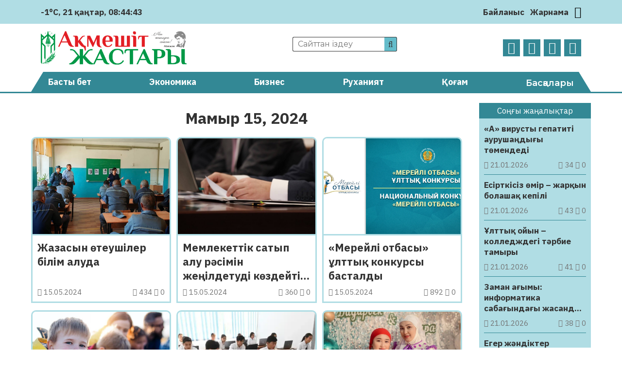

--- FILE ---
content_type: text/html; charset=UTF-8
request_url: https://aqmeshit-zhastary.kz/date/2024/05/15/
body_size: 38031
content:
<!DOCTYPE html>
<html lang="ru">
<head>
	<meta charset="UTF-8">
    <meta name="viewport" content="width=device-width, initial-scale=1.0">
    <meta name="format-detection" content="telephone=no">
	<!-- Yandex.Metrika counter -->
	<script type="text/javascript" >
		(function(m,e,t,r,i,k,a){m[i]=m[i]||function(){(m[i].a=m[i].a||[]).push(arguments)};
		m[i].l=1*new Date();k=e.createElement(t),a=e.getElementsByTagName(t)[0],k.async=1,k.src=r,a.parentNode.insertBefore(k,a)})
		(window, document, "script", "https://mc.yandex.ru/metrika/tag.js", "ym");

		ym(69737419, "init", {
				clickmap:true,
				trackLinks:true,
				accurateTrackBounce:true
		});
	</script>
	<noscript><div><img src="https://mc.yandex.ru/watch/69737419" style="position:absolute; left:-9999px;" alt="" /></div></noscript>
	<!-- /Yandex.Metrika counter -->
	<title>15.05.2024 &#8211; Ақмешіт жастары</title>
<meta name='robots' content='max-image-preview:large' />
<link rel='dns-prefetch' href='//s.w.org' />
<link rel='stylesheet' id='wp-block-library-css'  href='https://aqmeshit-zhastary.kz/wp-includes/css/dist/block-library/style.min.css' type='text/css' media='all' />
<style id='global-styles-inline-css' type='text/css'>
body{--wp--preset--color--black: #000000;--wp--preset--color--cyan-bluish-gray: #abb8c3;--wp--preset--color--white: #ffffff;--wp--preset--color--pale-pink: #f78da7;--wp--preset--color--vivid-red: #cf2e2e;--wp--preset--color--luminous-vivid-orange: #ff6900;--wp--preset--color--luminous-vivid-amber: #fcb900;--wp--preset--color--light-green-cyan: #7bdcb5;--wp--preset--color--vivid-green-cyan: #00d084;--wp--preset--color--pale-cyan-blue: #8ed1fc;--wp--preset--color--vivid-cyan-blue: #0693e3;--wp--preset--color--vivid-purple: #9b51e0;--wp--preset--gradient--vivid-cyan-blue-to-vivid-purple: linear-gradient(135deg,rgba(6,147,227,1) 0%,rgb(155,81,224) 100%);--wp--preset--gradient--light-green-cyan-to-vivid-green-cyan: linear-gradient(135deg,rgb(122,220,180) 0%,rgb(0,208,130) 100%);--wp--preset--gradient--luminous-vivid-amber-to-luminous-vivid-orange: linear-gradient(135deg,rgba(252,185,0,1) 0%,rgba(255,105,0,1) 100%);--wp--preset--gradient--luminous-vivid-orange-to-vivid-red: linear-gradient(135deg,rgba(255,105,0,1) 0%,rgb(207,46,46) 100%);--wp--preset--gradient--very-light-gray-to-cyan-bluish-gray: linear-gradient(135deg,rgb(238,238,238) 0%,rgb(169,184,195) 100%);--wp--preset--gradient--cool-to-warm-spectrum: linear-gradient(135deg,rgb(74,234,220) 0%,rgb(151,120,209) 20%,rgb(207,42,186) 40%,rgb(238,44,130) 60%,rgb(251,105,98) 80%,rgb(254,248,76) 100%);--wp--preset--gradient--blush-light-purple: linear-gradient(135deg,rgb(255,206,236) 0%,rgb(152,150,240) 100%);--wp--preset--gradient--blush-bordeaux: linear-gradient(135deg,rgb(254,205,165) 0%,rgb(254,45,45) 50%,rgb(107,0,62) 100%);--wp--preset--gradient--luminous-dusk: linear-gradient(135deg,rgb(255,203,112) 0%,rgb(199,81,192) 50%,rgb(65,88,208) 100%);--wp--preset--gradient--pale-ocean: linear-gradient(135deg,rgb(255,245,203) 0%,rgb(182,227,212) 50%,rgb(51,167,181) 100%);--wp--preset--gradient--electric-grass: linear-gradient(135deg,rgb(202,248,128) 0%,rgb(113,206,126) 100%);--wp--preset--gradient--midnight: linear-gradient(135deg,rgb(2,3,129) 0%,rgb(40,116,252) 100%);--wp--preset--duotone--dark-grayscale: url('#wp-duotone-dark-grayscale');--wp--preset--duotone--grayscale: url('#wp-duotone-grayscale');--wp--preset--duotone--purple-yellow: url('#wp-duotone-purple-yellow');--wp--preset--duotone--blue-red: url('#wp-duotone-blue-red');--wp--preset--duotone--midnight: url('#wp-duotone-midnight');--wp--preset--duotone--magenta-yellow: url('#wp-duotone-magenta-yellow');--wp--preset--duotone--purple-green: url('#wp-duotone-purple-green');--wp--preset--duotone--blue-orange: url('#wp-duotone-blue-orange');--wp--preset--font-size--small: 13px;--wp--preset--font-size--medium: 20px;--wp--preset--font-size--large: 36px;--wp--preset--font-size--x-large: 42px;}.has-black-color{color: var(--wp--preset--color--black) !important;}.has-cyan-bluish-gray-color{color: var(--wp--preset--color--cyan-bluish-gray) !important;}.has-white-color{color: var(--wp--preset--color--white) !important;}.has-pale-pink-color{color: var(--wp--preset--color--pale-pink) !important;}.has-vivid-red-color{color: var(--wp--preset--color--vivid-red) !important;}.has-luminous-vivid-orange-color{color: var(--wp--preset--color--luminous-vivid-orange) !important;}.has-luminous-vivid-amber-color{color: var(--wp--preset--color--luminous-vivid-amber) !important;}.has-light-green-cyan-color{color: var(--wp--preset--color--light-green-cyan) !important;}.has-vivid-green-cyan-color{color: var(--wp--preset--color--vivid-green-cyan) !important;}.has-pale-cyan-blue-color{color: var(--wp--preset--color--pale-cyan-blue) !important;}.has-vivid-cyan-blue-color{color: var(--wp--preset--color--vivid-cyan-blue) !important;}.has-vivid-purple-color{color: var(--wp--preset--color--vivid-purple) !important;}.has-black-background-color{background-color: var(--wp--preset--color--black) !important;}.has-cyan-bluish-gray-background-color{background-color: var(--wp--preset--color--cyan-bluish-gray) !important;}.has-white-background-color{background-color: var(--wp--preset--color--white) !important;}.has-pale-pink-background-color{background-color: var(--wp--preset--color--pale-pink) !important;}.has-vivid-red-background-color{background-color: var(--wp--preset--color--vivid-red) !important;}.has-luminous-vivid-orange-background-color{background-color: var(--wp--preset--color--luminous-vivid-orange) !important;}.has-luminous-vivid-amber-background-color{background-color: var(--wp--preset--color--luminous-vivid-amber) !important;}.has-light-green-cyan-background-color{background-color: var(--wp--preset--color--light-green-cyan) !important;}.has-vivid-green-cyan-background-color{background-color: var(--wp--preset--color--vivid-green-cyan) !important;}.has-pale-cyan-blue-background-color{background-color: var(--wp--preset--color--pale-cyan-blue) !important;}.has-vivid-cyan-blue-background-color{background-color: var(--wp--preset--color--vivid-cyan-blue) !important;}.has-vivid-purple-background-color{background-color: var(--wp--preset--color--vivid-purple) !important;}.has-black-border-color{border-color: var(--wp--preset--color--black) !important;}.has-cyan-bluish-gray-border-color{border-color: var(--wp--preset--color--cyan-bluish-gray) !important;}.has-white-border-color{border-color: var(--wp--preset--color--white) !important;}.has-pale-pink-border-color{border-color: var(--wp--preset--color--pale-pink) !important;}.has-vivid-red-border-color{border-color: var(--wp--preset--color--vivid-red) !important;}.has-luminous-vivid-orange-border-color{border-color: var(--wp--preset--color--luminous-vivid-orange) !important;}.has-luminous-vivid-amber-border-color{border-color: var(--wp--preset--color--luminous-vivid-amber) !important;}.has-light-green-cyan-border-color{border-color: var(--wp--preset--color--light-green-cyan) !important;}.has-vivid-green-cyan-border-color{border-color: var(--wp--preset--color--vivid-green-cyan) !important;}.has-pale-cyan-blue-border-color{border-color: var(--wp--preset--color--pale-cyan-blue) !important;}.has-vivid-cyan-blue-border-color{border-color: var(--wp--preset--color--vivid-cyan-blue) !important;}.has-vivid-purple-border-color{border-color: var(--wp--preset--color--vivid-purple) !important;}.has-vivid-cyan-blue-to-vivid-purple-gradient-background{background: var(--wp--preset--gradient--vivid-cyan-blue-to-vivid-purple) !important;}.has-light-green-cyan-to-vivid-green-cyan-gradient-background{background: var(--wp--preset--gradient--light-green-cyan-to-vivid-green-cyan) !important;}.has-luminous-vivid-amber-to-luminous-vivid-orange-gradient-background{background: var(--wp--preset--gradient--luminous-vivid-amber-to-luminous-vivid-orange) !important;}.has-luminous-vivid-orange-to-vivid-red-gradient-background{background: var(--wp--preset--gradient--luminous-vivid-orange-to-vivid-red) !important;}.has-very-light-gray-to-cyan-bluish-gray-gradient-background{background: var(--wp--preset--gradient--very-light-gray-to-cyan-bluish-gray) !important;}.has-cool-to-warm-spectrum-gradient-background{background: var(--wp--preset--gradient--cool-to-warm-spectrum) !important;}.has-blush-light-purple-gradient-background{background: var(--wp--preset--gradient--blush-light-purple) !important;}.has-blush-bordeaux-gradient-background{background: var(--wp--preset--gradient--blush-bordeaux) !important;}.has-luminous-dusk-gradient-background{background: var(--wp--preset--gradient--luminous-dusk) !important;}.has-pale-ocean-gradient-background{background: var(--wp--preset--gradient--pale-ocean) !important;}.has-electric-grass-gradient-background{background: var(--wp--preset--gradient--electric-grass) !important;}.has-midnight-gradient-background{background: var(--wp--preset--gradient--midnight) !important;}.has-small-font-size{font-size: var(--wp--preset--font-size--small) !important;}.has-medium-font-size{font-size: var(--wp--preset--font-size--medium) !important;}.has-large-font-size{font-size: var(--wp--preset--font-size--large) !important;}.has-x-large-font-size{font-size: var(--wp--preset--font-size--x-large) !important;}
</style>
<link rel='stylesheet' id='style-css'  href='https://aqmeshit-zhastary.kz/wp-content/themes/aqmeshit-zhastary/style.css' type='text/css' media='all' />
<link rel='stylesheet' id='font-awesome.min-css'  href='https://aqmeshit-zhastary.kz/wp-content/themes/aqmeshit-zhastary/libs/font-awesome/css/font-awesome.min.css' type='text/css' media='all' />
<link rel='stylesheet' id='slick-styles-css'  href='https://aqmeshit-zhastary.kz/wp-content/themes/aqmeshit-zhastary/libs/slick/slick.css' type='text/css' media='all' />
<script type='text/javascript' src='https://aqmeshit-zhastary.kz/wp-includes/js/jquery/jquery.min.js' id='jquery-core-js'></script>
<script type='text/javascript' src='https://aqmeshit-zhastary.kz/wp-includes/js/jquery/jquery-migrate.min.js' id='jquery-migrate-js'></script>
	<script type="text/javascript">
	    var ajaxurl = 'https://aqmeshit-zhastary.kz/wp-admin/admin-ajax.php';
	</script>
	<style>.pseudo-clearfy-link { color: #008acf; cursor: pointer;}.pseudo-clearfy-link:hover { text-decoration: none;}</style><link rel="icon" href="https://aqmeshit-zhastary.kz/wp-content/uploads/2020/10/logo-AZH-150x150.png" sizes="32x32" />
<link rel="icon" href="https://aqmeshit-zhastary.kz/wp-content/uploads/2020/10/logo-AZH.png" sizes="192x192" />
<link rel="apple-touch-icon" href="https://aqmeshit-zhastary.kz/wp-content/uploads/2020/10/logo-AZH.png" />
<meta name="msapplication-TileImage" content="https://aqmeshit-zhastary.kz/wp-content/uploads/2020/10/logo-AZH.png" />
		<style type="text/css" id="wp-custom-css">
			@import url('https://fonts.googleapis.com/css2?family=IBM+Plex+Sans:ital,wght@0,400;0,700;1,400;1,700&display=swap');

body {
	font-family: 'IBM Plex Sans', sans-serif;
	font-size: 17px;
}

.ccfic {
	font-size: .8em;
    line-height: 1.5em;
    text-align: left;
	color: #333;
}

.readmore-news
.ccfic {
    display: none;
		}
	
.wp-block-image figcaption {
	text-align: center;
	font-size: .8em;
	font-style: italic;
	color: #333;
}

.weather .weather-icon {
	display: none
}

.site-descr {
	display: none
}

.main-header__contacts a {
	display: none
}

.news-list__item a .article-thumbnail {
  background-position: top;
}		</style>
		</head>
<body>
	<header id="main-header">
		<div class="main-header__top">
			<div class="wrapper">
													<div class="weather">
	                    <img src="https://aqmeshit-zhastary.kz/wp-content/themes/aqmeshit-zhastary/img/weather/04d.svg" class="weather-icon" title="Облачно">
	                    <p>-1°C</p>
	                    <p id="date_now"></p>
	                    <p id="time_now"></p>
                    </div>
                				<div class="main-header__contacts">
					<a href="tel:+77242401110"><i class="fa fa-phone" aria-hidden="true"></i> +7(7242)40-11-10</a>
					<a href="mailto:aqmeshit.jastary@gmail.com"><i class="fa fa-envelope-o" aria-hidden="true"></i> aqmeshit.jastary@gmail.com</a>
				</div>
				<nav class="main-header__nav">
					<ul id="menu-verhnee-menju" class="main-header__nav-list"><li id="menu-item-26" class="menu-item menu-item-type-post_type menu-item-object-page menu-item-26"><a href="https://aqmeshit-zhastary.kz/bajlanys/">Байланыс</a></li>
<li id="menu-item-25" class="menu-item menu-item-type-post_type menu-item-object-page menu-item-25"><a href="https://aqmeshit-zhastary.kz/zharnama/">Жарнама</a></li>
</ul>					<button class="btn-toggle" title="Переключить тему"><i class="fa fa-moon-o"></i></button>		
				</nav>
			</div>
		</div>
		<div class="main-header__bottom wrapper">
			<a href="https://aqmeshit-zhastary.kz" class="logo">
				<img src="https://aqmeshit-zhastary.kz/wp-content/themes/aqmeshit-zhastary/img/logo.png" alt="logo">
			</a>
			<div class="main-header__bottom-center">
				<div class="search">
					<form class="search-form" action="https://aqmeshit-zhastary.kz/" method="get">
	<input type="search" name="s" class="search-form__input" id="search-field" placeholder="Сайттан іздеу">
	<button type="submit" class="search-submit"><i class="fa fa-search"></i></button>
</form>			
				</div>
				<p class="site-descr">Қызылорда облыстық «Ақмешіт жастары» газетінің сайты</p>
			</div>
			<nav class="social-links">
				<ul class="social-links__list">
					<li><a href="https://www.facebook.com/aqmeshit.jastary" target="_blank"><i class="fa fa-facebook"></i></a></li>
					<li><a href="https://www.instagram.com/aqmeshiit_zhastary/" target="_blank"><i class="fa fa-instagram"></i></a></li>
					<li><a href="#" target="_blank"><i class="fa fa-twitter"></i></a></li>
					<li><a href="https://t.me/aqmeshitzhastary" target="_blank"><i class="fa fa-telegram"></i></a></li>
				</ul>
			</nav>
		</div>
		<nav class="main-menu">
			<div class="wrapper">
				<ul id="menu-glavnoe-menju" class="main-menu__list"><li id="menu-item-27" class="menu-item menu-item-type-post_type menu-item-object-page menu-item-home menu-item-27"><a href="https://aqmeshit-zhastary.kz/">Басты бет</a></li>
<li id="menu-item-30" class="menu-item menu-item-type-taxonomy menu-item-object-category menu-item-30"><a href="https://aqmeshit-zhastary.kz/category/jekonomika/">Экономика</a></li>
<li id="menu-item-75" class="menu-item menu-item-type-taxonomy menu-item-object-category menu-item-75"><a href="https://aqmeshit-zhastary.kz/category/biznes/">Бизнес</a></li>
<li id="menu-item-77" class="menu-item menu-item-type-taxonomy menu-item-object-category menu-item-77"><a href="https://aqmeshit-zhastary.kz/category/ruhaniat/">Руханият</a></li>
<li id="menu-item-28" class="menu-item menu-item-type-taxonomy menu-item-object-category menu-item-28"><a href="https://aqmeshit-zhastary.kz/category/qogam/">Қоғам</a></li>
<li><button class="expand-menu" href="#">Басқалары</button><ul class="custom-menu"><li><a href='https://aqmeshit-zhastary.kz/category/it/'>IT</a></li><li><a href='https://aqmeshit-zhastary.kz/category/awa-rajy/'>Ауа райы</a></li><li><a href='https://aqmeshit-zhastary.kz/category/media/audio/'>Аудио</a></li><li><a href='https://aqmeshit-zhastary.kz/category/aedebiet/'>Әдебиет</a></li><li><a href='https://aqmeshit-zhastary.kz/category/alem/'>Әлем</a></li><li><a href='https://aqmeshit-zhastary.kz/category/aelewmet/'>Әлеумет</a></li><li><a href='https://aqmeshit-zhastary.kz/category/bajqaw/'>Байқау</a></li><li><a href='https://aqmeshit-zhastary.kz/category/basty-zhangalyqtar/'>Басты жаңалықтар</a></li><li><a href='https://aqmeshit-zhastary.kz/category/bez-rwbriki/'>Без рубрики</a></li><li><a href='https://aqmeshit-zhastary.kz/category/bilim/'>Білім</a></li><li><a href='https://aqmeshit-zhastary.kz/category/media/video/'>Видео</a></li><li><a href='https://aqmeshit-zhastary.kz/category/ghylym/'>Ғылым</a></li><li><a href='https://aqmeshit-zhastary.kz/category/densaulyq/'>Денсаулық</a></li><li><a href='https://aqmeshit-zhastary.kz/category/din/'>Дін</a></li><li><a href='https://aqmeshit-zhastary.kz/category/zhangalyqtar/'>Жаңалықтар</a></li><li><a href='https://aqmeshit-zhastary.kz/category/juzden-juirik/'>Жүзден жүйрік</a></li><li><a href='https://aqmeshit-zhastary.kz/category/quqyq/'>Құқық</a></li><li><a href='https://aqmeshit-zhastary.kz/category/qyzyqty-maelimet/'>Қызықты мәлімет</a></li><li><a href='https://aqmeshit-zhastary.kz/category/qylmys/'>Қылмыс</a></li><li><a href='https://aqmeshit-zhastary.kz/category/maedeniet/'>Мәдениет</a></li><li><a href='https://aqmeshit-zhastary.kz/category/media/'>Медиа</a></li><li><a href='https://aqmeshit-zhastary.kz/category/motivacija/'>Мотивация</a></li><li><a href='https://aqmeshit-zhastary.kz/category/oqigalar/'>Оқиғалар</a></li><li><a href='https://aqmeshit-zhastary.kz/category/oener/'>Өнер</a></li><li><a href='https://aqmeshit-zhastary.kz/category/redaktor-baghany/'>Редактор бағаны</a></li><li><a href='https://aqmeshit-zhastary.kz/category/saraptama/'>Сараптама</a></li><li><a href='https://aqmeshit-zhastary.kz/category/sajasat/'>Саясат</a></li><li><a href='https://aqmeshit-zhastary.kz/category/sport/'>Спорт</a></li><li><a href='https://aqmeshit-zhastary.kz/category/suhbat/'>Сұхбат</a></li><li><a href='https://aqmeshit-zhastary.kz/category/tanym/'>Таным</a></li><li><a href='https://aqmeshit-zhastary.kz/category/tarih/'>Тарих</a></li><li><a href='https://aqmeshit-zhastary.kz/category/twrizm/'>Туризм</a></li><li><a href='https://aqmeshit-zhastary.kz/category/finans/'>Финанс</a></li><li><a href='https://aqmeshit-zhastary.kz/category/photo/'>Фото</a></li><li><a href='https://aqmeshit-zhastary.kz/category/show-biznes/'>Шоу-бизнес</a></li><li><a href='https://aqmeshit-zhastary.kz/category/jekologija/'>Экология</a></li><li><a href='https://aqmeshit-zhastary.kz/category/jekskljuziv/'>Эксклюзив</a></li></ul></li></ul>							</div>
		</nav>
	</header>

	<button class="open-menu">
		<span></span>
		<span></span>
		<span></span>
		<span></span>
	</button>
<main class="aqmeshit-main single-page">
	<div class="wrapper">
		<div class="content-side">
			<section class="single-category category-news">
			    <header class="single-page__header">
			        <h1><span>Мамыр 15, 2024</span></h1>
			    </header>
				<ul class="news-list">
					
                                            <li class="news-list__item">
	<a href="https://aqmeshit-zhastary.kz/qogam/100-zhazasyn-oetewshi-bilim-alwda-80905/" title="Жазасын өтеушілер білім алуда">
		<div class="article-thumbnail" style="background-image: url('https://aqmeshit-zhastary.kz/wp-content/uploads/2024/05/f8c767de-ce0c-4e61-959a-61d395fb4196.jpeg');">
		</div>
		<div class="article-info">
            <h3 class="article-heading">Жазасын өтеушілер білім алуда</h3>
            <div class="post-data">
                <p class="pub-date"><i class="fa fa-calendar"></i> 15.05.2024</p>
                <p class="post-stats"> 
                    <i class="fa fa-eye"></i> 434                    <i class="fa fa-comment-o"></i> 0                </p>
            </div>
        </div>
	</a>
</li>                                            <li class="news-list__item">
	<a href="https://aqmeshit-zhastary.kz/zhangalyqtar/memlekettik-satyp-alw-raesimin-zhengildetwdi-koezdejtin-zang-zhobasy-qabyldandy-80900/" title="Мемлекеттік сатып алу рәсімін жеңілдетуді көздейтін заң жобасы қабылданды">
		<div class="article-thumbnail" style="background-image: url('https://aqmeshit-zhastary.kz/wp-content/uploads/2024/05/6644788c622bf013362186.jpg');">
		</div>
		<div class="article-info">
            <h3 class="article-heading">Мемлекеттік сатып алу рәсімін жеңілдетуді көздейтін заң жобасы қабылданды</h3>
            <div class="post-data">
                <p class="pub-date"><i class="fa fa-calendar"></i> 15.05.2024</p>
                <p class="post-stats"> 
                    <i class="fa fa-eye"></i> 360                    <i class="fa fa-comment-o"></i> 0                </p>
            </div>
        </div>
	</a>
</li>                                            <li class="news-list__item">
	<a href="https://aqmeshit-zhastary.kz/basty-zhangalyqtar/merejli-otbasy-ulttyq-konkwrsy-bastaldy-80897/" title="&#171;Мерейлі отбасы&#187; ұлттық конкурсы басталды">
		<div class="article-thumbnail" style="background-image: url('https://aqmeshit-zhastary.kz/wp-content/uploads/2024/05/zwngxuwoixduny7xg33d2kzqcz3b8ll0wo84ovfm.png_width1200xheightautoxtype1.webp');">
		</div>
		<div class="article-info">
            <h3 class="article-heading">&#171;Мерейлі отбасы&#187; ұлттық конкурсы басталды</h3>
            <div class="post-data">
                <p class="pub-date"><i class="fa fa-calendar"></i> 15.05.2024</p>
                <p class="post-stats"> 
                    <i class="fa fa-eye"></i> 892                    <i class="fa fa-comment-o"></i> 0                </p>
            </div>
        </div>
	</a>
</li>                                            <li class="news-list__item">
	<a href="https://aqmeshit-zhastary.kz/qogam/balalardyng-zhazghy-demalysyn-da-durys-ujymdastyra-almajtyn-boldyq-depwtat-80894/" title="Балалардың жазғы демалысын да дұрыс ұйымдастыра алмайтын болдық – депутат">
		<div class="article-thumbnail" style="background-image: url('https://aqmeshit-zhastary.kz/wp-content/uploads/2024/05/1200xauto_lifamyhq7j7yadmykefqbwpync4zu570dx168xlo.jpg.webp');">
		</div>
		<div class="article-info">
            <h3 class="article-heading">Балалардың жазғы демалысын да дұрыс ұйымдастыра алмайтын болдық – депутат</h3>
            <div class="post-data">
                <p class="pub-date"><i class="fa fa-calendar"></i> 15.05.2024</p>
                <p class="post-stats"> 
                    <i class="fa fa-eye"></i> 578                    <i class="fa fa-comment-o"></i> 0                </p>
            </div>
        </div>
	</a>
</li>                                            <li class="news-list__item">
	<a href="https://aqmeshit-zhastary.kz/densaulyq/dsm-elimizdegi-medicinalyq-oqw-oryndarynda-stwdentterdi-dajarlaw-sapasynyng-toemen-ekendigin-ajtyp-dabyl-qaghwda-80891/" title="ДСМ еліміздегі медициналық оқу орындарында студенттерді даярлау сапасының төмен екендігін айтып, дабыл қағуда">
		<div class="article-thumbnail" style="background-image: url('https://aqmeshit-zhastary.kz/wp-content/uploads/2024/05/800x450-17.webp');">
		</div>
		<div class="article-info">
            <h3 class="article-heading">ДСМ еліміздегі медициналық оқу орындарында студенттерді даярлау сапасының төмен екендігін айтып, дабыл қағуда</h3>
            <div class="post-data">
                <p class="pub-date"><i class="fa fa-calendar"></i> 15.05.2024</p>
                <p class="post-stats"> 
                    <i class="fa fa-eye"></i> 402                    <i class="fa fa-comment-o"></i> 0                </p>
            </div>
        </div>
	</a>
</li>                                            <li class="news-list__item">
	<a href="https://aqmeshit-zhastary.kz/qogam/1990-zhylghy-ene-2008-zhylghy-kelin-mangghystawlyq-16-zhastaghy-zhuptyng-tojy-zhelini-shwlatty-80888/" title="&#171;1990 жылғы ене, 2008 жылғы келін&#187;: Маңғыстаулық 16 жастағы жұптың тойы желіні шулатты">
		<div class="article-thumbnail" style="background-image: url('https://aqmeshit-zhastary.kz/wp-content/uploads/2024/05/full_1715762713368095b8a8dcec6e6e21bc0861415231_webp.webp');">
		</div>
		<div class="article-info">
            <h3 class="article-heading">&#171;1990 жылғы ене, 2008 жылғы келін&#187;: Маңғыстаулық 16 жастағы жұптың тойы желіні шулатты</h3>
            <div class="post-data">
                <p class="pub-date"><i class="fa fa-calendar"></i> 15.05.2024</p>
                <p class="post-stats"> 
                    <i class="fa fa-eye"></i> 1008                    <i class="fa fa-comment-o"></i> 0                </p>
            </div>
        </div>
	</a>
</li>                                            <li class="news-list__item">
	<a href="https://aqmeshit-zhastary.kz/alem/tuerkija-prezidenti-shughyl-zhiyn-oetkizdi-80884/" title="Түркия Президенті шұғыл жиын өткізді">
		<div class="article-thumbnail" style="background-image: url('https://aqmeshit-zhastary.kz/wp-content/uploads/2024/05/9317f637-5f32-465d-ade6-37e142dea563.webp');">
		</div>
		<div class="article-info">
            <h3 class="article-heading">Түркия Президенті шұғыл жиын өткізді</h3>
            <div class="post-data">
                <p class="pub-date"><i class="fa fa-calendar"></i> 15.05.2024</p>
                <p class="post-stats"> 
                    <i class="fa fa-eye"></i> 464                    <i class="fa fa-comment-o"></i> 0                </p>
            </div>
        </div>
	</a>
</li>                                            <li class="news-list__item">
	<a href="https://aqmeshit-zhastary.kz/zhangalyqtar/ashat-hasenov-qazmunajgaz-basshysynyng-mindetin-atqarwshy-boldy-80879/" title="Асхат Хасенов &#171;ҚазМұнайГаз&#187; басшысының міндетін атқарушы болды">
		<div class="article-thumbnail" style="background-image: url('https://aqmeshit-zhastary.kz/wp-content/uploads/2024/05/photo_121836.jpeg.webp');">
		</div>
		<div class="article-info">
            <h3 class="article-heading">Асхат Хасенов &#171;ҚазМұнайГаз&#187; басшысының міндетін атқарушы болды</h3>
            <div class="post-data">
                <p class="pub-date"><i class="fa fa-calendar"></i> 15.05.2024</p>
                <p class="post-stats"> 
                    <i class="fa fa-eye"></i> 442                    <i class="fa fa-comment-o"></i> 0                </p>
            </div>
        </div>
	</a>
</li>                                            <li class="news-list__item">
	<a href="https://aqmeshit-zhastary.kz/qogam/15-mamyr-halyqaralyq-otbasy-kueni-80875/" title="15 мамыр &#8211; Халықаралық отбасы күні">
		<div class="article-thumbnail" style="background-image: url('https://aqmeshit-zhastary.kz/wp-content/uploads/2024/05/f5ec8d76-74c6-4fb0-b9f9-4763f55fbf41.jpeg');">
		</div>
		<div class="article-info">
            <h3 class="article-heading">15 мамыр &#8211; Халықаралық отбасы күні</h3>
            <div class="post-data">
                <p class="pub-date"><i class="fa fa-calendar"></i> 15.05.2024</p>
                <p class="post-stats"> 
                    <i class="fa fa-eye"></i> 705                    <i class="fa fa-comment-o"></i> 0                </p>
            </div>
        </div>
	</a>
</li>                                            <li class="news-list__item">
	<a href="https://aqmeshit-zhastary.kz/qogam/erikti-koemekke-qyzw-zheli-zhobasy-80865/" title="&#171;Ерікті көмекке&#187; қызу желі&#187; жобасы">
		<div class="article-thumbnail" style="background-image: url('https://aqmeshit-zhastary.kz/wp-content/uploads/2024/05/ee3773d0-e592-48e8-ba4d-25da2c6b71aa.jpeg');">
		</div>
		<div class="article-info">
            <h3 class="article-heading">&#171;Ерікті көмекке&#187; қызу желі&#187; жобасы</h3>
            <div class="post-data">
                <p class="pub-date"><i class="fa fa-calendar"></i> 15.05.2024</p>
                <p class="post-stats"> 
                    <i class="fa fa-eye"></i> 469                    <i class="fa fa-comment-o"></i> 0                </p>
            </div>
        </div>
	</a>
</li>                                            <li class="news-list__item">
	<a href="https://aqmeshit-zhastary.kz/qogam/moped-zhuergizwshileri-de-endi-koelikterin-tirkew-kerek-bolady-80862/" title="Мопед жүргізушілері де енді көліктерін тіркеу керек болады">
		<div class="article-thumbnail" style="background-image: url('https://aqmeshit-zhastary.kz/wp-content/uploads/2024/05/image_750x_652f6cfc4253d.jpg');">
		</div>
		<div class="article-info">
            <h3 class="article-heading">Мопед жүргізушілері де енді көліктерін тіркеу керек болады</h3>
            <div class="post-data">
                <p class="pub-date"><i class="fa fa-calendar"></i> 15.05.2024</p>
                <p class="post-stats"> 
                    <i class="fa fa-eye"></i> 688                    <i class="fa fa-comment-o"></i> 0                </p>
            </div>
        </div>
	</a>
</li>                                            <li class="news-list__item">
	<a href="https://aqmeshit-zhastary.kz/qogam/qazaqstanda-zhanga-vizalar-pajda-bolady-80859/" title="Қазақстанда жаңа визалар пайда болады">
		<div class="article-thumbnail" style="background-image: url('https://aqmeshit-zhastary.kz/wp-content/uploads/2024/05/photo_121811.jpeg');">
		</div>
		<div class="article-info">
            <h3 class="article-heading">Қазақстанда жаңа визалар пайда болады</h3>
            <div class="post-data">
                <p class="pub-date"><i class="fa fa-calendar"></i> 15.05.2024</p>
                <p class="post-stats"> 
                    <i class="fa fa-eye"></i> 412                    <i class="fa fa-comment-o"></i> 0                </p>
            </div>
        </div>
	</a>
</li>                    				</ul>

                
    <nav class="navigation pagination" role="navigation">
      <div class="nav-links"><span aria-current="page" class="page-numbers current">1</span>
<a class="page-numbers" href="https://aqmeshit-zhastary.kz/date/2024/05/15/page/2/">2</a>
<a class="next page-numbers" href="https://aqmeshit-zhastary.kz/date/2024/05/15/page/2/">Келесі</a></div>
    </nav>    
    
			</section>
		</div>
		<aside class="main-sidebar">
	<div class="main-sidebar__wrapper">
						<div class="main-sidebar__latest">
				<div class="inline-news__wrapper">
					<header class="def-style">Соңғы жаңалықтар</header>
					<ul class="inline-news__list">
																			<li class="inline-news__list-item">
	<a href="https://aqmeshit-zhastary.kz/densaulyq/a-virwsty-gepatiti-awrwshangdyghy-toemendedi-121369/" title="«А» вирусты гепатиті аурушаңдығы төмендеді">
		<h4 class="inline-news__item-heading">
												«А» вирусты гепатиті аурушаңдығы төмендеді		</h4>
		<div class="post-data">
	        <p class="pub-date"><i class="fa fa-calendar"></i> 21.01.2026</p>
	        <p class="post-stats"> 
	            <i class="fa fa-eye"></i> 34	            <i class="fa fa-comment-o"></i> 0	        </p>
	    </div>
	</a>
</li>													<li class="inline-news__list-item">
	<a href="https://aqmeshit-zhastary.kz/qogam/esirtkisiz-oemir-zharqyn-bolashaq-kepili-121367/" title="Есірткісіз өмір &#8211; жарқын болашақ кепілі">
		<h4 class="inline-news__item-heading">
												Есірткісіз өмір &#8211; жарқын болашақ кепілі		</h4>
		<div class="post-data">
	        <p class="pub-date"><i class="fa fa-calendar"></i> 21.01.2026</p>
	        <p class="post-stats"> 
	            <i class="fa fa-eye"></i> 43	            <i class="fa fa-comment-o"></i> 0	        </p>
	    </div>
	</a>
</li>													<li class="inline-news__list-item">
	<a href="https://aqmeshit-zhastary.kz/qogam/ulttyq-ojyn-kolledzhdegi-taerbie-tamyry-121365/" title="Ұлттық ойын &#8211; колледждегі тәрбие тамыры">
		<h4 class="inline-news__item-heading">
												Ұлттық ойын &#8211; колледждегі тәрбие тамыры		</h4>
		<div class="post-data">
	        <p class="pub-date"><i class="fa fa-calendar"></i> 21.01.2026</p>
	        <p class="post-stats"> 
	            <i class="fa fa-eye"></i> 41	            <i class="fa fa-comment-o"></i> 0	        </p>
	    </div>
	</a>
</li>													<li class="inline-news__list-item">
	<a href="https://aqmeshit-zhastary.kz/qogam/zaman-aghymy-informatika-sabaghyndaghy-zhasandy-intellekt-qazhettilik-pe-aelde-kedergi-me-121363/" title="Заман ағымы: информатика сабағындағы жасанды интеллект қажеттілік пе, әлде кедергі ме?">
		<h4 class="inline-news__item-heading">
												Заман ағымы: информатика сабағындағы жасанды интеллект қажеттілік пе, әлде кедергі ме?		</h4>
		<div class="post-data">
	        <p class="pub-date"><i class="fa fa-calendar"></i> 21.01.2026</p>
	        <p class="post-stats"> 
	            <i class="fa fa-eye"></i> 38	            <i class="fa fa-comment-o"></i> 0	        </p>
	    </div>
	</a>
</li>													<li class="inline-news__list-item">
	<a href="https://aqmeshit-zhastary.kz/qyzyqty-maelimet/eger-zhaendikter-zhoghalsa-121361/" title="Егер жәндіктер жоғалса&#8230;">
		<h4 class="inline-news__item-heading">
												Егер жәндіктер жоғалса&#8230;		</h4>
		<div class="post-data">
	        <p class="pub-date"><i class="fa fa-calendar"></i> 21.01.2026</p>
	        <p class="post-stats"> 
	            <i class="fa fa-eye"></i> 37	            <i class="fa fa-comment-o"></i> 0	        </p>
	    </div>
	</a>
</li>													<li class="inline-news__list-item">
	<a href="https://aqmeshit-zhastary.kz/qyzyqty-maelimet/ghylymnyng-ghazhajyp-bes-zhangalyghy-121359/" title="Ғылымның ғажайып бес жаңалығы">
		<h4 class="inline-news__item-heading">
												Ғылымның ғажайып бес жаңалығы		</h4>
		<div class="post-data">
	        <p class="pub-date"><i class="fa fa-calendar"></i> 21.01.2026</p>
	        <p class="post-stats"> 
	            <i class="fa fa-eye"></i> 37	            <i class="fa fa-comment-o"></i> 0	        </p>
	    </div>
	</a>
</li>													<li class="inline-news__list-item">
	<a href="https://aqmeshit-zhastary.kz/qogam/bar-baqytym-anamnyng-dawysy-eken-121357/" title="Бар бақытым анамның дауысы екен&#8230;">
		<h4 class="inline-news__item-heading">
												Бар бақытым анамның дауысы екен&#8230;		</h4>
		<div class="post-data">
	        <p class="pub-date"><i class="fa fa-calendar"></i> 21.01.2026</p>
	        <p class="post-stats"> 
	            <i class="fa fa-eye"></i> 34	            <i class="fa fa-comment-o"></i> 0	        </p>
	    </div>
	</a>
</li>													<li class="inline-news__list-item">
	<a href="https://aqmeshit-zhastary.kz/sport/vekzat-cup-batyr-atyndaghy-baejge-121350/" title="«Вekzat cup»: батыр атындағы бәйге">
		<h4 class="inline-news__item-heading">
												«Вekzat cup»: батыр атындағы бәйге		</h4>
		<div class="post-data">
	        <p class="pub-date"><i class="fa fa-calendar"></i> 21.01.2026</p>
	        <p class="post-stats"> 
	            <i class="fa fa-eye"></i> 37	            <i class="fa fa-comment-o"></i> 0	        </p>
	    </div>
	</a>
</li>													<li class="inline-news__list-item">
	<a href="https://aqmeshit-zhastary.kz/qogam/zhasandy-intellekt-adam-engbegin-almastyra-ala-ma-121335/" title="Жасанды интеллект адам еңбегін алмастыра ала ма?">
		<h4 class="inline-news__item-heading">
												Жасанды интеллект адам еңбегін алмастыра ала ма?		</h4>
		<div class="post-data">
	        <p class="pub-date"><i class="fa fa-calendar"></i> 21.01.2026</p>
	        <p class="post-stats"> 
	            <i class="fa fa-eye"></i> 39	            <i class="fa fa-comment-o"></i> 0	        </p>
	    </div>
	</a>
</li>													<li class="inline-news__list-item">
	<a href="https://aqmeshit-zhastary.kz/qogam/esirtkisiz-urpaq-qawipsiz-otannyng-tiregi-121333/" title="Есірткісіз ұрпақ — қауіпсіз Отанның тірегі">
		<h4 class="inline-news__item-heading">
												Есірткісіз ұрпақ — қауіпсіз Отанның тірегі		</h4>
		<div class="post-data">
	        <p class="pub-date"><i class="fa fa-calendar"></i> 21.01.2026</p>
	        <p class="post-stats"> 
	            <i class="fa fa-eye"></i> 38	            <i class="fa fa-comment-o"></i> 0	        </p>
	    </div>
	</a>
</li>													<li class="inline-news__list-item">
	<a href="https://aqmeshit-zhastary.kz/sajasat/ulttyq-quryltaj-ult-mueddesi-zholynda-uly-isterding-ujytqysy-121315/" title="Ұлттық құрылтай &#8211; ұлт мүддесі жолында ұлы істердің ұйытқысы">
		<h4 class="inline-news__item-heading">
												Ұлттық құрылтай &#8211; ұлт мүддесі жолында ұлы істердің ұйытқысы		</h4>
		<div class="post-data">
	        <p class="pub-date"><i class="fa fa-calendar"></i> 21.01.2026</p>
	        <p class="post-stats"> 
	            <i class="fa fa-eye"></i> 41	            <i class="fa fa-comment-o"></i> 0	        </p>
	    </div>
	</a>
</li>													<li class="inline-news__list-item">
	<a href="https://aqmeshit-zhastary.kz/suhbat/sergek-pen-sunqar-dyng-esh-ajyrmashylyghy-zhoq-121314/" title="&#171;Sergek&#187; пен &#171;Sunqar&#187;-дың еш айырмашылығы жоқ">
		<h4 class="inline-news__item-heading">
												&#171;Sergek&#187; пен &#171;Sunqar&#187;-дың еш айырмашылығы жоқ		</h4>
		<div class="post-data">
	        <p class="pub-date"><i class="fa fa-calendar"></i> 21.01.2026</p>
	        <p class="post-stats"> 
	            <i class="fa fa-eye"></i> 43	            <i class="fa fa-comment-o"></i> 0	        </p>
	    </div>
	</a>
</li>													<li class="inline-news__list-item">
	<a href="https://aqmeshit-zhastary.kz/qogam/mueliktik-emes-sipattaghy-atqarwshylyq-quzhattardy-oryndaw-taertibi-121322/" title="Мүліктік емес сипаттағы атқарушылық құжаттарды орындау тәртібі">
		<h4 class="inline-news__item-heading">
												Мүліктік емес сипаттағы атқарушылық құжаттарды орындау тәртібі		</h4>
		<div class="post-data">
	        <p class="pub-date"><i class="fa fa-calendar"></i> 21.01.2026</p>
	        <p class="post-stats"> 
	            <i class="fa fa-eye"></i> 44	            <i class="fa fa-comment-o"></i> 0	        </p>
	    </div>
	</a>
</li>													<li class="inline-news__list-item">
	<a href="https://aqmeshit-zhastary.kz/qogam/memleketten-zheke-zhaene-zangdy-tulghanyng-pajdasyna-oendirw-121320/" title="Мемлекеттен жеке және заңды тұлғаның пайдасына өндіру">
		<h4 class="inline-news__item-heading">
												Мемлекеттен жеке және заңды тұлғаның пайдасына өндіру		</h4>
		<div class="post-data">
	        <p class="pub-date"><i class="fa fa-calendar"></i> 21.01.2026</p>
	        <p class="post-stats"> 
	            <i class="fa fa-eye"></i> 46	            <i class="fa fa-comment-o"></i> 0	        </p>
	    </div>
	</a>
</li>													<li class="inline-news__list-item">
	<a href="https://aqmeshit-zhastary.kz/qogam/esirtkige-zhol-zhoq-4-121318/" title="Есірткіге жол жоқ!">
		<h4 class="inline-news__item-heading">
												Есірткіге жол жоқ!		</h4>
		<div class="post-data">
	        <p class="pub-date"><i class="fa fa-calendar"></i> 21.01.2026</p>
	        <p class="post-stats"> 
	            <i class="fa fa-eye"></i> 43	            <i class="fa fa-comment-o"></i> 0	        </p>
	    </div>
	</a>
</li>																		<li><a href="https://aqmeshit-zhastary.kz/songghy-zhangalyqtar/" class="link-to-all">Барлық жаналық</a></li>
					</ul>
				</div>
			</div>
								<section class="section-pdf">
			<header>
				<p>PDF нұсқа</p>
				<a href="https://aqmeshit-zhastary.kz/pdf/">PDF мұрағат <i class="fa fa-arrow-right"></i></a>
			</header>
			                    		<a class="pdf-thumbnail" href="https://aqmeshit-zhastary.kz/pdf/4-644/">
        			<span>№4 (644)<br>21.01.2026</span>
        			<img width="1024" height="1698" src="https://aqmeshit-zhastary.kz/wp-content/uploads/2026/01/21.01.2026-1_page-0001.webp" class="attachment-full size-full wp-post-image" alt="" loading="lazy" srcset="https://aqmeshit-zhastary.kz/wp-content/uploads/2026/01/21.01.2026-1_page-0001.webp 1024w, https://aqmeshit-zhastary.kz/wp-content/uploads/2026/01/21.01.2026-1_page-0001-768x1274.webp 768w, https://aqmeshit-zhastary.kz/wp-content/uploads/2026/01/21.01.2026-1_page-0001-926x1536.webp 926w" sizes="(max-width: 1024px) 100vw, 1024px" />        		</a>
    		    				</section>
		<section class="section-polls">
            <div class="dem-polls"></div>        </section>
		<section class="inline-news habarlandyru">
			<div class="inline-news__wrapper">
				<header class="def-style">Хабарландыру</header>
				<ul class="inline-news__list">
																<li class="inline-news__list-item">
	<a href="https://aqmeshit-zhastary.kz/obyavleniya/polsha-respwblikasyna-11-bilim-berw-granty/" title="Польша Республикасына 11 білім беру гранты">
		<h4 class="inline-news__item-heading">
												Польша Республикасына 11 білім беру гранты		</h4>
		<div class="post-data">
	        <p class="pub-date"><i class="fa fa-calendar"></i> 26.03.2024</p>
	        <p class="post-stats"> 
	            <i class="fa fa-eye"></i> 19595	            <i class="fa fa-comment-o"></i> 0	        </p>
	    </div>
	</a>
</li>											<li class="inline-news__list-item">
	<a href="https://aqmeshit-zhastary.kz/obyavleniya/zhas-project-zhobasyna-qatyswgha-oetinish-qabyldaw-bastaldy/" title="«Zhas Project» жобасына қатысуға өтініш қабылдау басталды">
		<h4 class="inline-news__item-heading">
												«Zhas Project» жобасына қатысуға өтініш қабылдау басталды		</h4>
		<div class="post-data">
	        <p class="pub-date"><i class="fa fa-calendar"></i> 25.03.2024</p>
	        <p class="post-stats"> 
	            <i class="fa fa-eye"></i> 22070	            <i class="fa fa-comment-o"></i> 0	        </p>
	    </div>
	</a>
</li>											<li class="inline-news__list-item">
	<a href="https://aqmeshit-zhastary.kz/obyavleniya/erikti-zhandar-erligi/" title="Ерікті жандар ерлігі">
		<h4 class="inline-news__item-heading">
												Ерікті жандар ерлігі		</h4>
		<div class="post-data">
	        <p class="pub-date"><i class="fa fa-calendar"></i> 22.11.2020</p>
	        <p class="post-stats"> 
	            <i class="fa fa-eye"></i> 26425	            <i class="fa fa-comment-o"></i> 0	        </p>
	    </div>
	</a>
</li>											<li class="inline-news__list-item">
	<a href="https://aqmeshit-zhastary.kz/obyavleniya/zhalyn-zhastar-syjlyghy-beriledi/" title="«Жалын» жастар сыйлығы беріледі">
		<h4 class="inline-news__item-heading">
												«Жалын» жастар сыйлығы беріледі		</h4>
		<div class="post-data">
	        <p class="pub-date"><i class="fa fa-calendar"></i> 17.11.2020</p>
	        <p class="post-stats"> 
	            <i class="fa fa-eye"></i> 24248	            <i class="fa fa-comment-o"></i> 0	        </p>
	    </div>
	</a>
</li>											<li class="inline-news__list-item">
	<a href="https://aqmeshit-zhastary.kz/obyavleniya/habarlandyrw/" title="Қызылордада ауыл шаруашылығы өнімдерінің жәрмеңкесі өтеді">
		<h4 class="inline-news__item-heading">
												Қызылордада ауыл шаруашылығы өнімдерінің жәрмеңкесі өтеді		</h4>
		<div class="post-data">
	        <p class="pub-date"><i class="fa fa-calendar"></i> 22.10.2020</p>
	        <p class="post-stats"> 
	            <i class="fa fa-eye"></i> 23054	            <i class="fa fa-comment-o"></i> 0	        </p>
	    </div>
	</a>
</li>														</ul>
			</div>
		</section>
		<section class="aqmeshit-calendar">
			<header>
				<p class="def-style">Жаңалықтар мұрағаты</p>
			</header>
					<div id="ajax_ac_widget">
			<div class="select_ca">
				<select name="month" id="my_month" >
					<option value="01">Қаңтар</option><option value="02">Ақпан</option><option value="03">Наурыз</option><option value="04">Сәуір</option><option value="05" selected="selected" >Мамыр</option><option value="06">Маусым</option><option value="07">Шілде</option><option value="08">Тамыз</option><option value="09">Қыркүйек</option><option value="10">Қазан</option><option value="11">Қараша</option><option value="12">Желтоқсан</option>				</select>

					 

				<select name="Year" id="my_year" >
				<option value="2019">2019</option><option value="2020">2020</option><option value="2021">2021</option><option value="2022">2022</option><option value="2023">2023</option><option value="2024" selected="selected" >2024</option><option value="2025">2025</option><option value="2026">2026</option><option value="2027">2027</option><option value="2028">2028</option><option value="2029">2029</option>
				</select>
			</div><!--select ca -->
			<div class="clear" style="clear:both; margin-bottom: 5px;"></div>
            <div class="ajax-calendar">
            <div class="aj-loging" style="left: 49%;position: absolute;top: 50%; display:none"><img src="https://aqmeshit-zhastary.kz/wp-content/plugins/ajax-archive-calendar/loading.gif" /></div>
            
			<div id="my_calendar">
            	<table id="my-calendar">
	<thead>
	<tr>
		<th class="Дс" scope="col" title="Дүйсенбі">Дс</th>
		<th class="Сс" scope="col" title="Сейсенбі">Сс</th>
		<th class="Сә" scope="col" title="Сәрсенбі">Сә</th>
		<th class="Бс" scope="col" title="Бейсенбі">Бс</th>
		<th class="Жм" scope="col" title="Жұма">Жм</th>
		<th class="Сб" scope="col" title="Сенбі">Сб</th>
		<th class="Жс" scope="col" title="Жексенбі">Жс</th>
	</tr>
	</thead>

	<tbody>
	<tr>
		<td colspan="2" class="pad">&nbsp;</td><td class="notday"><a class="has-post" href="https://aqmeshit-zhastary.kz/date/2024/05/01/" title="&#171;Бір есебі бар шығар&#187;: Гүлзира Айдарбекова ұлы Қайрат пен келіні Жұлдыз туралы айтылған сынға жауап берді
Қызылордада жаңа стадионның іргетасы қаланды
Қазақстанда ең көп тараған адамның есімі мен тегі анықталды
Ресейдегі мұнай өңдеу зауыттарына жасалған шабуыл салдарынан бензин бағасы күрт өсті
Қазақстанда жерлеу қызметі қымбаттады
Жайық өзенінде су деңгейі көтеріліп барады
Тоқаев Әзербайжан мен Армения арасындағы келіссөздер процесіне қатысты мәлімдеме жасады
Су тасқынынан кейін 41 мыңнан астам адам өз үйлеріне оралды
Қазақстан мен Қытай шекарасы уақытша жабылады
Маңғыстау облысының тұрғыны төтенше жағдай туралы жалған ақпарат таратқаны үшін жауапқа тартылды
Қытайдың оңтүстігінде тас жолдың бір бөлігі опырылып, 18 көлікті топырақ басып қалды
Бүкіл Корея Бишімбаевты айтып жүр – қазақстандық мигрант
Мамырдың алғашқы күндері Қазақстанның кей өңірінде қатты жауын-шашын болады деп болжанды
Ақтөбе облысында төрт түлік шығыны өтеліп жатыр
Еліміздегі барлық әуежайда қауіпсіздік күшейтіледі
Қазақстан халқының бірлігі мерекесіне орай &#171;Бірлік. Жасампаздық. Өрлеу&#187; атты кездесу өтті
&#171;Ресей қаржыландырады&#187;. 9 мамырға арналған әскери шеру тек Байқоңырда өтеді
Қазақстанда қандай ұлт өкілдері тұрады және олардың үлесі қанша?
Су басқан үйлердің меншік құқығын растайтын құжаттары жетіспейді – министр
Ұлттық гидрогеологиялық қызмет құрылды
Мадрид турнирі: бүгін екі қазақстандық теннисші жартылай финал жолдамасын сарапқа салады
Жаңа үйлер мүлікпен беріле ме?
&#171;1414-тен келген хабарламаны ашпаңыздар&#187;: &#171;Ұлттық ақпараттық технологиялар&#187; АҚ мәлімдеме жасады
Жазасын өтеушілер бірлік пен бейбітшілік мерекесін атап өтті
Жазасын өтеушілер арасында шығармашылық сайыс өтті
Президент Қазақстан халқының бірлігі күнімен құттықтады">1</a></td><td class="notday"><a class="has-post" href="https://aqmeshit-zhastary.kz/date/2024/05/02/" title="Жетісу облысында 28 бас жылқыны ұрлаған күдікті ұсталды
Украина сыртқы істер министрі Ресеймен коммуникация туралы айтты
ҚТЖ пойыздармен үй жануарларын тасымалдау ережелерін түсіндірді
Қазақстанда әлеуметтік маңызы бар азық-түлік бағасы қатарынан үшінші апта арзандап келеді
Қазақстандағы ірі сауда орталықтары үшін жаңа міндеттеме енгізілуі мүмкін
«Экологиялық апатқа тап боламыз». Мақсат Толықбай су тасқынынан кейін не істеу керегін айтты
&#171;Бұның барлығы сіздерді шатастырудың амалы&#187;: прокурор алқабилерге үндеу жасады
Есірткі әзірлегендер өмір бойы бас бостандығынан айырылуы мүмкін
Қазақстанда жаңа байланыс операторлары пайда болады және олардың тарифтері арзан болмақ
Netflix Алматыда туристік реалити-шоу түсіреді
Серіктеспен босанатын әйел нені білуі керек?
Интернет иіріміндегі буын
&#171;Қайсардың&#187; көптен күткен жеңісі
Шойын көтеріп шыңдалған
Синтетикалық есірткі сананы улайды
Харрасмент: қауіптің алдын алу керек
Жас аналар мен жүкті әйелдердің еңбек құқықтары
Центениал ұрпақ ұртоқпаққа көнбейді
Жақсылық жасау ұлтқа бөлінбейді
Тілі &#8211; бұлбұл, ойы &#8211; гүлістан, көңілі &#8211; бақ
&lt;strong&gt;Беларусь мемлекеттік педагогикалық университетімен келіссөз жүргізілді&lt;/strong&gt;
Жастар. Инновация. Даму
TikTok: Ақпарат майданындағы алыптар шайқасы
Любовь Нестерова: Қыз ұзату салты ұнайды
Басты құндылығымыз &#8211; бірлік">2</a></td><td class="notday"><a class="has-post" href="https://aqmeshit-zhastary.kz/date/2024/05/03/" title="Салтанаттың әке-шешесінен басымды иіп кешірім сұраймын — Бишімбаевтың анасы
Қызылордада 11 қойды жүк пойызы қағып кетті
Су тасқыны: СҚО-да 500 үй салынады
Астанада робототехника бойынша халықаралық чемпионат басталды
«Қазақстан ұнамаса көшіп кетіңдер»: Тик-Ток блогері ел ішін арандатушыларға шүйлікті
ЖОО педагогтары мен қызметкерлерін көтермелеу: жүйе бекітілді
Киев азаматтарының тағдырына қатысты жалпыеуропалық шешім қабылданады деп үміттенеді
Қазақстанда бірнеше несиесі барларға да автокредит берілуі мүмкін
Қарағанды облысында жол апатынан бес адам қайтыс болды
Қазақстанда пияз күрт қымбаттады
Қазақстандықтардың жеке куәлігі өзгертілмек: Енді азаматтардың жынысы көрсетіледі
Қазақстан заманауи газ өңдеу өнеркәсібін құрады
Футболдан Қазақстан кубогының ширек финалы қашан басталды
Павлодар облысында борышкер жүргізушілерден 22 млн теңге өндірілді
Шығыс Қазақстан облысында су тасу қаупі бар
Түркия Израильмен сауда-саттықты тоқтатты – Bloomberg
&#171;Қайрат&#187; және &#171;Ақтөбе&#187; футбол клубтары айыппұл арқалады
«Намысқа тиетін сен кімсің»: танымал блогер әзілкешпен соттасқалы жатыр
Бишімбаев Нүкеноваға бір сұрақты 175 рет қойған &#8211; адвокат
Мемлекетке 1,2 млрд теңге залал келтірген қылмыстық топ сотталды
Қырғызстанда 29 баланы қаққан көлік жүргізушісі ұсталды
Америкада тұңғыш қазақ балабақшасы ашылды
Жазасын өтеуші азаматтарға салт-дәстүрдің шығу тарихы түсіндірілді
Атыраулық 12-сынып оқушысы АҚШ-тағы 6 университеттен оқуға шақырту алды
Маңғыстауда кенеден мал қырылып жатыр">3</a></td><td class="notday"><a class="has-post" href="https://aqmeshit-zhastary.kz/date/2024/05/04/" title="Бишімбаевтың 5 рет қажылыққа барғаны айтылды
Елімізде «Суперасфальт» технологиясын енгізу үшін ұлттық стандарттар әзірленіп жатыр
Су тасқыны: 15 қытайлық компания зардап шеккендерге 300 млн теңге аударды
Бюджетке кім ең көп салық төлейді: МКК топ-10 компанияны атады
Бірреттік шай пакеттері қатерлі ісік тудырады – Маман
Елімізде су тасқыны жағдайы қандай: ТЖМ жаңа ақпарат жариялады
БҚО-да 40 медициналық нысанның құрылысы басталады
Бразилияда су тасқынынан 39 адам көз жұмды
Антикор азық-түлік бағасына тексеріс жүргізеді
Ресей Қазақстанға экспортталатын қант көлеміне шектеу қойды
Су тасқынынан зардап шеккен 53 отбасы жаңа баспана алды
Облыс әкімі Денсаулық сақтау министрімен кездесті
«Таза Қазақстан» акциясы жалғасуда
«Бас мүфти арабша білмейді»: қоғамдық бірлестік төрағасы ҚМДБ басшысының үстінен арыз жазған
Елімізде жүргізуші куәлігі әлеуметтік желіде ашық саудаланып жатыр
Қазақстан аймақтарында алдағы күндері ауа райы күрт суиды – Синоптиктер&nbsp;
2024 жылы Еуропада демалуға қанша ақша кетеді? Блогер жауабы
Көлігін жалған техникалық тексеруден өткізгендерге айыппұл 370 мың теңгеге дейін көбейеді
&#171;Жылдық табысым – 180 миллион&#187;: Әбдіжаппар Әлқожа қарыз беруге қатысты пікір білдірді
Азық-түлік тауарларының бағасын реттеу мәселесі қаралды
Ақтөбеде құрылыс материалдары бар қойма өртке оранды
Су тасқынының алдын алудағы дайындық шаралары пысықталды
Қостанайда көмекке жеткен ұшақ аударылып кетті. Жағдайға түсініктеме берілді
Орал қаласында 16 бөбекжайдың атауы қазақшаланды
«89 млн теңге жымқырған»: Павлодарда қала және аудан әкімдігінің бірнеше қызметкері сотталды">4</a></td><td class="notday"><a class="has-post" href="https://aqmeshit-zhastary.kz/date/2024/05/05/" title="Израиль Al Jazeera телеарнасының кеңселерін жауып тастады
Қазақстандық миллиардер ағылшын футбол клубының иесі атанды
Ақмола облысында полиция қызметкері мас күйде көлік жүргізген
Ұлыбританиядағы сайлауда билік партиясы жеңіліп қалды
Батыс Қазақстанда киіктердің көбеюі шаруа қожалықтарын алаңдатып отыр
Сианнан Алматыға туристік жолаушылар пойызы жіберіледі
106 жыл бұрын қазақ жастарын біріктірген &#171;Жас азамат&#187; ұйымы құрылды￼
Белгілі өлкетанушы, журналист, филолог өмірден өтті
Мәди Ахметов: Таза болса табиғат, аман болар адамзат!
Облыс әкімі ғасыр жасаған майдангерді құттықтады
Коммуналдық мекемелер үздіксіз қызмет көрсетуі керек
Қазпошта Түркістанда халықаралық пошта алмасу орнын ашты
Мамыр айында құрғақшылық болатын өңірлер анықталды
«Сүндеттеуге әкеле жатыр ма?»: 50 жасқа толған адамды төрт жігіт қорапқа салып, көтеріп шықты
ҰҚК екі қалада терроризмді насихаттады деген күдіктілерді ұстады
64 жастағы қазақстандық Ақтаудан Парижге велосипедпен жолға шықты
Хоккейден Қазақстан құрамасы әлем чемпионатына қатысатын құрамын жариялады
Ұлттық ұлан сарбаздары су тасқыны басталғалы 2700 тоннадан аса жүк түсірді
Көкшетаудағы қазандықтарды жөндеуге резервтен 816 млн теңгеден астам қаржы бөлінді
Лионель Месси MLS-те екі жаңа рекорд орнатты
Оқу-ағарту министрі «Үздік педагог» байқауының жеңімпаздарымен кездесті
Жыл басынан бері сауда талаптарын бұзудың 900-ге жуық дерегі анықталды
Төтенше жағдайлар министрлігі су басқан аймақтардағы жағдай туралы баяндады
Абылайхан Жұбаназар Grand Slam турнирінің қола жүлдегері атанды
Астанада екі көше учаскесі уақытша жабылды
Батыс Қазақстан облысының төрт ірі су қоймасы 91%-ға толды
Су тасқыны. Зардап шеккендердің коммуналдық төлемдері кейінге қалдырылады
Аида Балаева баршаны ауыл кітапханаларына кітап сыйлауға шақырды
Ерекше жаңбыр. Аспаннан жауған балықтың видеосы тарады
20-ға жуық шетелдік елден күштеп шығарылды
Қазақстандықтар салық қарыздары туралы жалған хабарлама ала бастады
Қазақстандықтар енді Вьетнамға визасыз бара алады
Батыс Қазақстанда Жайық суы ең жоғары деңгейге көтерілді">5</a></td>
	</tr>
	<tr>
		<td class="notday"><a class="has-post" href="https://aqmeshit-zhastary.kz/date/2024/05/06/" title="Журналистика &#8211; мәні терең мамандық
Ерлер &#8211; жердің қорғаны, елдің тұтқасы
7 мамыр – Отан қорғаушылар күні
SpaceX ғарышқа саяхат билеттерін сатуды 2024 жылы бастайды
Қызылорда облысында 27 медициналық нысан салынады
Ұлттық банк жаңа коллекциялық монеталарды айналымға шығарады
Жеңіс күні. Әр өңірдің ардагерлері қанша теңге қаржылай көмек алады
Ұлытаудан Қызылорда көлдеріне қарай 839 млн текше метрден астам су кетті
Ақтөбе облысында тасқында малынан айырылғандарға 215 млн теңгеден астам өтемақы төленді
Барак Обаманың әйелі Мишель Обама АҚШ президентіне үміткер болуы мүмкін
Елімізде тағы бір мереке пайда болады
Синоптиктер мамырдағы мереке күндері Қазақстанда ауа қандай болатынын айтты
АҚШ азаматы Қызылордадан әкесінің құжаты мен ағасының жерленген жерін тапты
Қазақстандық жүзгіштер әлем кубогінде топ жарды
Жаһандық әйелдер саммитіне Қазақстаннан кім қатысады
Қазақстанда тұтас бір сызықты кесіп өткендер жүргізуші куәлігінен айырылады
Су тасқыны: 50 мыңға жуық қазақстандық өз үйлеріне оралды
Түркияда жаңбыр соңы селге ұласты
Қазақстандық миллиардер Михаил Ломтадзе футбол клубын сатып алды
Бишімбаев соттағы соңғы сөзін айтты
Тоқаев Костенко атындағы шахтаның электр слесарін марапаттады
Әйгілі &#171;Титаник&#187; фильмінде кеме капитанының рөлін сомдаған актер өмірден өтті
Саябақта аттракцион істен шығып, балалар құлап кетті
Биткоин миллион долларға дейін қымбаттауы мүмкін
Қазақстан алтын сатып алу бойынша әлемде үшінші орынға шықты
Су басқан аймақтарда тәулік бойы қызмет атқарамыз &#8211; қызылордалық құтқарушы
Журналистика &#8211; мәні терең мамандық">6</a></td><td class="notday"><a class="has-post" href="https://aqmeshit-zhastary.kz/date/2024/05/07/" title="Жеке тұлғалардың банкроттығы
Мемлекеттік сатып алу заңнамасына қатысты қаралатын істер
Көпбалалы анаға банкроттық рәсім қолданылды
Полиция қызметкері соққыға жығылды деген ақпаратқа қатысты Ақмола облыстық ПД тергеу бастады  
Қазақстанның ең жас автошабандозы жол апатынан қаза тапты
Сот сараптамасының даму динамикасы
Қытай жаңа зымыранды ғарышқа ұшырды
&#171;Жараланғандар бар&#187;. Қырғыз-тәжік шекарасында атыс болды
Журналистикадан саясатқа: аты әлемге әйгілі ақпарат өкілдері
Маңғыстауда әскери борышын өтеп жүрген атыраулық сарбаз ауылына бөгет салуға келді
&#171;Жаңбыр, найзағай мен қатты дауыл болады&#187;: Синоптиктер еліміз бойынша 8 мамырға арналған ауа райы болжамын жариялады
Су басқан Құлсарының 686 тұрғыны әлі де эвакуациялық пункттерде тұрып жатыр
Су тасқыны: Жайықтың жағдайы тәулік бойы бақыланып жатыр
&#171;ХАМАС-тың соңғы бекінісі&#187;: Израиль Рафахқа шабуылды бастады
&#171;Ордабасы&#187; футбол клубының президенті қызметтен кетті
Жаһан мойындаған жерлестер
Қазақ хандығы дәуіріндегі ханымдар
Маман анемияның себептерін атады
Қыз жасауының құны қанша?
Ақынды Тәңірі жаратады
Бүйректе неліктен тас пайда болуы мүмкін?
Жәнібек Әлімханұлының келесі қарсыласы анықталды
Киелі мекен
Қазақстан ішкі жалпы өнімнің қанша пайызын қорғанысқа жұмсайды?
Францияда әлемдегі ең ұзын багет пісірілді
&#171;Академиялық ұтқырлық&#187;: cтуденттер Беларусьте білім алуда
Әскери кафедрада кімдер оқи алады?
Ел мерейін еселейтін мереке
Арман үшін арпалыс
Гүлнар Сыдықова, ғалым: Аймақтың күн энергиясын өндіруге зор әлеуеті бар
Әскердегі бір күн
Жаңа заң: тәртіп пен талап қандай?
Қазақстан мен Мысыр арасында әуе рейстері артады
Қазақстандық ер азаматтар қай салада еңбек етіп жүр?
Бакуде Түркі әлемінің ортақ әліпбиі талқыланды
Су тасқыны: 50 мыңнан астам адам үйлеріне оралды
Қызылордада шахмат турнирі басталды
Алматыда Сағадат Нұрмағамбетов тұрған үйдегі мемориалдық тақтаға гүл шоқтары қойылды
Ұлы Отан соғысының ардагері «Құрмет» орденімен марапатталды
Kaspi.kz Alipay+ серіктестікте бүкіл Қытай аумағында QR код арқылы төлеу қызметін іске қосты
БАҚ: Қытай хакерлері Ұлыбританияның әскери қызметкерлерінің ақпараттық базасын &#171;бұзып&#187; кетті
Бразилияда су тасқынынан қаза тапқандар саны 78 адамға жетті&nbsp;
Әскери қызметшілерге қандай әлеуметтік жеңілдіктер қарастырылған?
Бурабайда 16 жастағы турист қаза болды
Қазақстан қант экспортына тыйым салады
Елімізде мерзімі бітпеген жеке куәлікті пайдалана беруге болады
Құлсарыда әлі қанша нысанды су басып тұр
Қазақстан шекарасына жақын маңда. Ресей ядролық қаруды қолдану бойынша жаттығу өткізбек
Туғанына 100 жыл: елордадағы мектепке Рақымжан Қошқарбаевтың аты берілді
Президент: Халыққа қалтқысыз қызмет ету – әрбір адал азаматтың перзенттік парызы">7</a></td><td class="notday"><a class="has-post" href="https://aqmeshit-zhastary.kz/date/2024/05/08/" title="Қазақстанның 14 облысында ауа райына байланысты ескерту жарияланды
Облыс әкімі &#171;Жайлы мектеп&#187; құрылысымен танысты
Аймақ басшысы Қызылорда қаласы аймағындағы нысандардың жұмысын көрді
Қызылордалық дәрігерлер Түркияда тағылымдамадан өтті
Облыс әкімі шыны зауытының жұмысымен танысты
Батыс Қазақстанда қырылған малға 187 млн-нан астам теңге төленді
Ақмола облысында депутат тұрғындардың көзінше итті көлігімен басып өткен
Уақытша орналасу пункттерінде 5 436 адам отыр – ҚР ТЖМ
Ақтөбеде екі бала бесінші қабаттан құлап кетті
Қырғызстан-Тәжікстан шекарасында атыс болды
Бағдат Мусиннің орнына жаңа министр тағайындалды
Тоқаев &#171;Отан Ана&#187; монументіне гүл шоғын қойды
Қазақстанның ең жас автошабандозы жол апатынан қаза тапты&nbsp;
Ағзаға магний жетіспесе, қандай аурулар туындауы мүмкін?
Қазақстандық жас теннисшілер Албаниядағы жарыста жеңімпаз атанды
Газа секторында құрбан болғандар саны 35 мыңға жақындады
Жылыой ауданында құтқару жұмыстары тәулік бойы жалғасып жатыр
Ресей үкіметі отставкаға кетті
Ақтөбеде әжесін алдап, несие алғызған 18 жастағы жігіт 5 жарым жылға бас бостандығынан айырылды
Атырау облысында 345 км бөгет салынды
Бүгінгі жұлдыз жорамал: 8 мамырда сізді не күтіп тұр
Ақтөбеде үйден өрт шығып егде жастағы ерлі-зайыптылар қаза тапты
Украина мен Қазақстан арасындағы құпия құжаттар желіге тарап кеткені айтылды
Астанада әскери оркестр қала тұрғындары алдында өнер көрсетті">8</a></td><td class="notday"><a class="has-post" href="https://aqmeshit-zhastary.kz/date/2024/05/09/" title="Мәслихат депутаттарына жәрдемақы төленеді
Қазақстан шайбалы хоккейден 2028 жылы өтетін әлем чемпионатын өткізуге берген өтінімін кері қайтарды
Шымкентте кофехана өртенді
Ерлік &#8211; елге ұран, ұрпаққа мұра
Джиу-джитсудан Жібек Құлымбетова Азия чемпионы атанды
Ресей әскерлерінің бір бөлігі Армениядан шығарылады
ҚАЖ мекемесі бастығының кубогы ойнатылуда
Иранда бірнеше марапатқа ие режиссер киносы үшін қамшымен дүре соғу және бас бостандығынан айыру жазасына кесілді
Су тасқыны: ТЖМ өңірлердегі ахуал жайлы баян етті￼
Ұлы Отан соғысының ардагерлеріне арналған batyrlargatagzym.kz порталы іске қосылды
Президент Жеңіс күніне арналған әскери парадқа барды
Майданда хабарсыз кеткен қазақстандықтарды іздеу қалай жүріп жатыр
Оралдағы саяжай тұрғындары үйлеріне орала бастады
Армения 2024 жылы ҰҚШҰ қызметін қаржыландырудан бас тартатынын мәлімдеді
Абай облысында өрттен 40 адам эвакуацияланды
&#171;Ішіңіз таза болсын&#187;: Ерке Есмахан сұлулығы мен бет күтімінің құпиясын ашты
Су тасқыны бойынша қазіргі ахуал қандай
&#171;Тұтқындамақ болғанда оқ атқан&#187;: Атырауда әскерге биыл шақырылған сарбаз қарумен бөлімнен шығып кеткен
“Мемлекетті мойындамайсыздар ма?!” Қазақ тілін қажетсінбеген Forte банк қалың жұрттың қатаң сынына қалды
Әзербайжан Каспий теңізінде жасанды аралдар жасауды жоспарлап жатыр
«1941 жылдың жазы» фильмі Қазақстанның бірнеше қаласында тегін көрсетіледі
Қызылорда облысында кадет сыныбы ашылды
Ешкім де ешқашан ұмытылмайды! – Президент
TikTok АҚШ үкіметін сотқа берді
Бүгінгі ауа-райы болжамы">9</a></td><td class="notday"><a class="has-post" href="https://aqmeshit-zhastary.kz/date/2024/05/10/" title="Қазақстандықтар қандай аурудан көп көз жұмады
Сербия Қазақстанға 1 млн еуро көлемінде көмек берді
Интерактивті тақтадан түрлі платформалар арқылы оқушылардың сабаққа деген қызығушылығын арттыру
Мұғалімнің кәсіби құзыреттілігі &#8211; нәтижелі білім берудің негізі
Үш айда 115 мың өзбекстандық еңбек мигранты Отанына оралды
&#171;Жаңбыр мен бұршақ, найзағай болады&#187;: Синоптиктер еліміз бойынша алдағы демалыс күндеріне арналған ауа райы болжамын жариялады
Журналистика – мәні терең мамандық
Қазақстандықтар ХҚКО-ға кезектің электрондық талондарын алуды жөн көреді
Скрининг &#8211; сау өмірдің сыры
Қазақстан Ресейден электр энергиясын сатып алуға мәжбүр &#8211; энергетика министрлігі
11-сынып оқушысы мектеп директорын атып өлтірді
Азаматтық авиация академиясының қыздар экипажы алғашқы рейсін жасады
20 мамырда бизнес-идеяларға гранттар алуға өтінімдер қабылдау басталады
&lt;strong&gt;Тергеу мекемесінде екі жазасын өтеуші некеге тұрды&lt;/strong&gt;
Енді заң бұзған электр компанияларына салынатын айыппұл көбейеді
Грузияда туристер үшін елге кіру тәртібі өзгереді
Азат елдің айбары &#8211; айбынды әскер
«Ресей Кенесары ханның бас сүйегін қайтармайды» — тарихшы Жамбыл Артықбаев
&#171;Мәскеудегі парад кезінде түсініксіз кадрлар көрсетілген&#187;: AlmaTV-ға кибершабуыл жасалды
Шығыс Қазақстан облысында алтын өндіруге наразылық білдіргендерге арнайы жасақ келді
СҚО-да көлемі жаңғақтай бұршақ жауды
Жайық өзеніндегі су деңгейі көтеріліп жатыр
Шавкат Рахмоновтың келесі жекпе-жегі қашан өтеді: бас бапкер жауап берді
Жер бетінде екі күн бойы күшті магниттік дауыл болуы мүмкін
Жазасын өтеушілер Ұлы жеңіс күнін атап өтті
Израиль Рафах қаласына шабуылдайтын болса оларға оқ-дәрі беруді тоқтатамыз – Байден">10</a></td><td class="notday"><a class="has-post" href="https://aqmeshit-zhastary.kz/date/2024/05/11/" title="Петербургте өзенге құлаған автобус: Жұмысына бара жатқан Қазақстан азаматы алғашқылардың бірі болып көмектескен
Хоккейден Қазақстан құрамасы әлем чемпионатын жеңіспен бастады 
Қанша қазақстандық Ұлы Отан соғысы батырларының есімімен аталған?
Елдос Сметов Grand Slam турнирінің қола медалін жеңіп алды
Дәрі-дәрмексіз қан қысымын қалай төмендетуге болады?
Су тасқыны: 20 мыңнан астам қазақстандық өтемақы алды
Бүгін футболдан ел біріншілігінің сегізінші туры басталады
Журналистика &#8211; мәні терең мамандық
&#171;Келісімшартты ұзартпаймын&#187;: Килиан Мбаппе ПСЖ-дан кететінін ресми түрде мәлімдеді
Шымкентте саябақтың жерін жекеменшікке сатып жіберген
Ғалия Тынбаева алғаш рет Grand Slam чемпионы атанды
Сыр өңірінде &#171;Мөлдір бұлақ&#187; апталығы қорытындыланды
Жаңақорғанда тамшылап суару әдісімен алмабақ отырғызылды
Су тасқынына байланысты 20 мыңнан астам отбасы мемлекеттік қолдауға ие болды
Жоғарғы сот адам өлтірген жасөспірімдердің үкімін өзгеріссіз қалдырды
Дәстүрлі әншілердің республикалық байқауы өтеді
Қызылордада дәмхана өртеніп, 14 адам эвакуацияланды
Қазақстанда телеарналар мен радио жұмысы уақытша тоқтатылады
Жайық бойындағы елді мекендерді су басу қаупі әлі де жоғары
Бизнесті дамытуға мемлекеттен 1,5 миллион теңгені қазақстандықтарға қалай алуға болады
Түркияның “Қаған” деп аталатын 5-буынның бомбалаушы ұшағы екінші мәрте сынақтан өтті
Ақтөбеде жол апатынан 3 адам қаза тапты
Еліміздің төрт облысында 3 градусқа дейін үсік жүреді — Қазгидромет
Польша Ресейге қарсы ықтимал соғысқа дайындалып жатыр">11</a></td><td class="notday"><a class="has-post" href="https://aqmeshit-zhastary.kz/date/2024/05/12/" title="ҚПЛ: «Ақтөбе» мен «Елімай» үш ұпай еншіледі
Қытай полициясына смартфон мен ноутбукті тексеруге рұқсат беріледі
Qazaqstan Barysy Grand Slam: қазақстандық дзюдошылар үшінші жарыс күнін сәтсіз аяқтады
Қазақ қызы тұңғыш рет Эверест шыңына шықты
Хоккей: Қазақстан құрамасы Словакияға есе жіберді
Жетісулықтар өздеріне тиесілі жер телімдерін ала алмай жүр
Швейцарияның вице-канцлері тауда серуендеп жүріп қайтыс болды
Атырау-Орал трассасынаның бір бөлігінде су басу қаупі қайта төнді
&#171;Білім алудың ерте-кеші жоқ&#187; &#8211; Айдын Рахымбаев
Саңырау әрі мылқау такси жүргізушісін балағаттаған жолаушы ұсталды
Диетолог сүт өнімінің зияны туралы айтты
12 мамыр &#8211; халықаралық мейірбикелер күні
Қызылордалық студент екі дүркін Азия чемпионы атанды
Алматыдағы сейсмикалық станциялар жер сілкінісін тіркеді
Мүгедектігі бар жандарға әлеуметтік қызмет порталында қандай көмек ұсынылады?
Қуат Хамитов ресейлік файтер Александр Шлеменкодан жеңіліп қалды
Биыл Шардараға Өзбекстаннан келетін су өткен жылғыдан көп болуы мүмкін
Жамбыл облысында қызғалдақтардың табиғи паркі ашылды
«Таза Қазақстан» акциясы аясында 6500-ден астам іс-шара өткізілді
Шошқаның бүйрегін салған алғашқы адам трансплантациядан кейін екі айдан соң көз жұмды
Елімізде 4,2 мың медбикенің орны бос тұр, мамандар тапшы
Семейде жедел саты құлаған оқиға: зардап шеккендердің жағдайы қалай?
Жайық өзеніндегі су деңгейі әлі де көтеріліп жатыр
Батыс Қазақстанда Жайық өзенінен 7 адам құтқарылды
Полициядан қашқан мас жүргізуші адамдар тұрған аялдамаға соғылды. Қаза болғандар бар
Қазақстанда алғаш рет Аналар күні тойланып жатыр
Әлем чемпионаты: Қазақстан хоккей құрамасы бүгін Словакиямен кездеседі
Алматыда бұрын жасалған 14 қылмыстың беті ашылды
Су астында қалған 11 мың үйдің ауласы құрғады
Алматының тұрғын алабында мопед ұрлаумен айналысқан екі топ ұсталды
Шымбұлақтағы аспалы жол уақытша жабылады
Шымкентте 406 батыр анаға «Алтын алқа» мен «Күміс алқа» табысталды
Бүгінгі жұлдыз жорамал: 12 мамыр күні сізді не күтіп тұр
Кеңес туын тартып алған азамат қамауға алынды
«Eurovision-2024»: швейцариялық әнші жеңіске жетті
Лондонда адам өлтірді деген күдікпен Қазақстан азаматы ұсталды
Хоккейден ӘЧ-2024: Қазақстан Францияны ұтып кетті
Алматыда 6,5 млн теңге айыппұл төлемеген шетелдік ұсталды
WhatsApp желісінде қолданушыларды қорғайтын жаңа функция пайда болды
Қазақстанда төтенше жағдайлардың алдын алу комитеті пайда болады">12</a></td>
	</tr>
	<tr>
		<td class="notday"><a class="has-post" href="https://aqmeshit-zhastary.kz/date/2024/05/13/" title="Журналистика &#8211; мәні терең мамандық
Қуандық Бишімбаевқа қатысты сот үкімі шықты
Тасқыннан кейін вирустың таралу қаупі: сынамалардың алдын ала қорытындысы айтылды
Ақтөбе облысында су тасқынынан зардап шеккен отбасыларға 939 миллион теңге төленді
Қазақстанда ауа райы күрт суытады – синоптиктер
Министр жұмыссыз қазақстандықтарға су тасқынынан зардап шеккен өңірлерде үй салуды ұсынды
Оңтүстік Корея микросхема өндірушілеріне 7 миллиард доллардан астам инвестиция жасайды
Журналистика – мәні терең мамандық
Астанада 20 жыл бойы іздеуде жүрген Ресей азаматы ұсталды
Журналистика &#8211; мәні терең мамандық
Варшавада сауда орталығы өртке оранды
Қызылорда полицейлері жергілікті тұрғынның үйінен аса ірі мөлшерде есірткі тапты
Отбасы банк су тасқынынан зардап шеккендерге жаңа бағдарлама іске қоса ма
Сербия Республикасы су тасқынынан қираған баспана құрылысына 1 миллион еуро бөлді
«Қартаяйын дедім бе&#8230;»: Сәкен Майғазиев ән тыңдап, жылап қалды
Түркия палестиналықтарды өз мемлекеттерін тапқанға дейін қорғауды жоспарлап отыр
Құрылыс алаңдарындағы жұмыс қадағалаудан тыс қалмайды
Аймақ басшысы әуежай терминалының құрылыс жұмыстарымен танысты
Елімізде дрон факультеті ашылады
Петропавлда су басқан үйден ер адамның денесі табылды
Алматы тауларында адасып қалған үш қыз құтқарылды
Ақтөбеде сотталушы кәсіпкерді 700 мың теңгеге алдап кетті
Атыраудағы Индер кентінде су деңгейі көтеріліп жатыр
Шағын футболдан Қазақстан құрамасы екінші рет Еуропа чемпионы атанды
Елімізде жанармай мен дизель сатылымына тәуліктік шектеу енгізіледі
Шымкентте ірі цех өртенді
Алматы-Нөкіс әуе бағытында жаңа рейс ашылды">13</a></td><td class="notday"><a class="has-post" href="https://aqmeshit-zhastary.kz/date/2024/05/14/" title="Жаңа бағыт ашылады
Хабарландыру
«ӨРТ-2024» республикалық &#8211; командалық штабтық оқу-жаттығуы өткізіледі
448 млн теңгенің жанармайы ұрланған: Ұлттық ұлан сарбаздарының біріне қатысты үкім өзгерді
15 мамыр күні бүкіл Қазақстанда сирена қосылады
«EdTech Hackathon Kyzylorda»  IT жобалар хакатонына өтінім қабылдау басталды
&#171;Етті экспорттамақ болған&#187;: Әкімдік 100 есек баққан адамға қатысты түсініктеме берді
Қазақстандағы орташа жалақы көлемі белгілі болды
Мешітке келген жастарда сақал мен тоқалдан басқа проблема жоқ – Нұрлан имам
Су тасқынының салдарын жоюға қандай компаниялар демеушілік көрсетіп жатыр
&#171;Сүйіктісінің көлігін сатып жіберген&#187;: Бірнеше рет алаяқтық жасады деген күдікпен алматылық жігіт ұсталды
Париж Олимпиадасында ел туын кімдер көтереді?
Шығыс Қазақстанда кәсіпорын 2 жыл бойы қызметкерлерінің айлығын төлемеген
Астаналық оқушы классикалық шахматтан әлем чемпионы атанды
Көксегені ақша ғана – Бектенов әуежайларда тұратын такси жүргізушілеріне шүйлікті
&#171;Жаз ыстық болады&#187;. Үкімет басшысы әкімдерге ескерту жасады
Сарыағаштағы мешіттердің бірінде төбелес болды
Су тасқынынан бүлінген үйлердің шығыны келесі аптада белгілі болады – Үкімет
Алматыдағы гүлзарда суретке түскендер 73 мың теңге айыппұл төлейді
&#171;Қазгидромет&#187; 12 облыста дауылды ескерту жариялады
Журналистика – мәні терең мамандық
Елімізде алғаш рет &#171;Аналар күні&#187; мерекесі аталып өтті
Журналистика – мәні терең мамандық
Эстония үкіметі Украинаға әскер жіберуге ниетті екенін мәлімдеді
Эльбрус шыңын бағындырған альпинист жетістігін Салтанат Нүкеноваға арнады">14</a></td><td class="notday"><a class="has-post" href="https://aqmeshit-zhastary.kz/date/2024/05/15/" title="Жазасын өтеушілер білім алуда
Мемлекеттік сатып алу рәсімін жеңілдетуді көздейтін заң жобасы қабылданды
&#171;Мерейлі отбасы&#187; ұлттық конкурсы басталды
Балалардың жазғы демалысын да дұрыс ұйымдастыра алмайтын болдық – депутат
ДСМ еліміздегі медициналық оқу орындарында студенттерді даярлау сапасының төмен екендігін айтып, дабыл қағуда
&#171;1990 жылғы ене, 2008 жылғы келін&#187;: Маңғыстаулық 16 жастағы жұптың тойы желіні шулатты
Түркия Президенті шұғыл жиын өткізді
Асхат Хасенов &#171;ҚазМұнайГаз&#187; басшысының міндетін атқарушы болды
15 мамыр &#8211; Халықаралық отбасы күні
&#171;Ерікті көмекке&#187; қызу желі&#187; жобасы
Мопед жүргізушілері де енді көліктерін тіркеу керек болады
Қазақстанда жаңа визалар пайда болады
Қытайда қазақтар туралы сериал көш бастады
Республикалық тасжолда әскери көлік пен жеңіл көлік соғысты
Журналистика &#8211; мәні терең мамандық
Грузия парламентінде қауіптің &#171;қызыл&#187; деңгейі енгізілді
Бүгін Қазақстанда телеарналар мен радиолар уақытша өшіріледі
Селфи жасасаңыз 73 мың теңге айыппұл: Алматылықтар нені біліп жүруі керек?
Бишімбаевтың жазасын қайда өтейтіні айтылды
АҚШ мемлекеттік хатшысы Украинаға жаңа қару-жарақ жеткізіліп жатқанын айтты
Ғани Бейсембаев әрбір мектепке учаскелік инспекторларды бекіту мәселесін көтерді
Бүгін &#8211; Халықаралық отбасы күні
255 миллион теңгені пакетпен алып шыққан: Банк ЦентрКредиттің басшысы мен кассиріне үкім шықты
БҚО-да тұруға жарамсыз деп танылған 456 үйді қалпына келтіру жұмыстары басталды">15</a></td><td class="notday"><a class="has-post" href="https://aqmeshit-zhastary.kz/date/2024/05/16/" title="Қызылордада аса ірі көлемде синтетика саудаламақ болған күдікті ұсталды
Қазақстан мен Германия бірлескен жаңа жобаларды іске асыруға мүдделі
Өңірлерде журналистер мен блогерлерді оқытуға гранттар бөлінеді
Мәдениет министрлігі сахнада балағат сөз айтып, &#171;әдепсіз мінез-құлық&#187; танытқан әртістерге айыппұл салуды ұсынды
Орталық Азия елдері қауіпсіздіктің үш бағытында күш біріктірмек
Мұражай – тарих айнасы
Жануарлар мерекесі
Қалалық жас ақындар мүшәйрасының жеңімпаздары анықталды
SHE COMMERCE: қыз-келіншектерге арналған тегін курс
Қызылордалық студент AI көмегімен комикс жасады
McDonald&#8217;s: жас кәсіпкерлер бастаған бизнес
Париж-2024: қазақстандық құрама қандай спорт түрлерінен медаль алуы мүмкін?
Чемпиондар лигасының финалистері анықталды
Мейіргерлер марапат төрінде
Дәрумен тапшылығы неден туындайды?
Қатерлі ісікті 100% емдеуге мүмкіндік бар
Елде геологиялық барлау жұмыстарына инвестиция тарту мен қаржы бөлу өз деңгейінде емес – Мархабат Жайымбетов
Үздік IT жобаларды анықтайтын байқау
Alaqan: биометриялық төлем
Адамның құқықтары мен бостандықтарын қорғау
Музей &#8211; мәңгілік музалар мекені
Трейдинг тәуекелге тәуелді
Криптовалюта қаншалықты қауіпсіз?
Дәулет Әждар: Жасанды интеллектінің өзі емес, оны ерте меңгергендер орнымызды басады
&lt;strong&gt;«Жалғыздық үкім емес» тақырыбында тренинг өтті&lt;/strong&gt;
Қызылордада Антикор өңірдегі суармалы су ресурстарын пайдалану саласындағы сыбайлас жемқорлық тәуекелдеріне сыртқы талдау жүргізеді">16</a></td><td class="notday"><a class="has-post" href="https://aqmeshit-zhastary.kz/date/2024/05/17/" title="Арал қаласында білім беру орталығы ашылмақ
Елімізде жазғы демалыс орындарында балалардың неше пайызы қамтылады
Арал ауданында жол құрылысы жандануда
Kcell, Tele2, Altel және Beeline тексерілді: агенттік басшысы не дейді
Теңізді өлкенің тірлігі татымды
Ұлттық кітапхана мұражайында жылан мен бұзау терісімен қапталған кітаптар бар
Білім беру жаңашылдықты талап етеді
Демалыс күндері Қазақстанда найзағай ойнап, бұршақ жауады
Жыл басынан бері 154,2 мың адам жұмыспен қамтылды
Блогер Мұрат Әбділдаға қатысты сот үкімі шықты
«Қазақстан үкіметіне сөз бердік»: Қытай компаниясы елімізде ұлттық көлік брендін қалыптастыруға мүдделі
Малайзия премьер-министрі Тоқаевқа тосынсый жасады – фото
Құлсарыда 200-ден астам үйді бағалау нәтижелері шықты
Декларацияны дұрыс тапсырмаған азаматтарды қандай жаза күтеді?
Үндістан жақында экономика жағынан әлемнің үздік төрттігіне кіреді – Сарапшы
Үкімет Жезқазғанда жаңа инженерлік желілерді салуға 4,8 млрд теңгеден астам қаражат бөледі
«Есірткісіз өмір ғажайып…» тақырыбында фотосайыс ұйымдастырылды
«Декретке миллионмен деп, осы статистикаға өзіңіз себеп болдыңыз»: депутат Мұқаев сынға қалды
Ақтөбеде тірі кірпіні тепкілеп ойнағандар ұсталды
Сақ болыңыз: Алматыны су басуы мүмкін
ҰБТ-ға қанша қазақстандық қатысады?
«Ауғанстан болғанын күтіп жүрсіздер ме?»: Белгілі заңгер депутатқа үн қатты
&#171;Жақындарыңызға ескертіңіз!&#187; полицейлер алаяқтықтың жаңа түрі шыққанын ескертті
Атыраулық кәсіпкер Қайрат Нұртасты сотқа берді
Қазақ тілін және тарихын білмейтіндерге Қазақстан азаматтығы берілмейді: Тоқаев заңға қол қойды
Президент Қасым-Жомарт Тоқаев туған күнін тойлаудан тағы да бас тартты
Заңсыз лотерея ұйымдастырған павлодарлық блогер жазаланды
«Тойларда Құран сүрелерін қосуға бола ма»: ҚМБД ресми түрде жауап берді
Қазақстан мен Франция кинематография саласында ынтымақтастықты нығайтады">17</a></td><td class="notday"><a class="has-post" href="https://aqmeshit-zhastary.kz/date/2024/05/18/" title="Білім алушылар &#171;Анаға тағзым&#187; орталығымен танысты
Ағзадағы D дәрумені тапшылығын қалай білуге болады?
Құлсары көшелерінен 5,6 млн текше метрден астам су шығарылды
Студенттер Қырғызстанда қызанақ өсіру әдісін зерттеуде
Қызылордада Qaztest өтті
Алматыда жеке клиниканы заңсыз тексерген мемқызметкер жауапқа тартылды
Катар Ресеймен &#171;Солтүстік-Оңтүстік&#187; көлік дәлізі бойынша ынтымақтастық орнатуға мүдделі
Қайрат Нұртасқа қатысты сот шешімі шықты
&#171;Қатты қысыммен келген су үлкен деңгейге көтерілуі мүмкін&#187; &#8211; Атырау облысының әкімі
Қызылордадан Алакөлге дейін пойыз бағыты ашылады
Мемлекеттік қарыз көлемі 27,2 трлн теңгеге жетті – Қаржы министрлігі￼
БҚО-да алаяқтар «ғажайып көрпені» 300 мың теңгеге сатқан
Ақын Олжас Сүлейменов 88 жасқа толды
Ақтөбе облысындағы ауылдардың бірінде өрттен екі зейнеткер қаза тапты
Нұрдәулет Қилыбай Маңғыстау облысының әкімі болып тағайындалды
Бішкекте шетелдіктерге қарсы шықты. 27 адам зардап шекті 
Еліміздің басым бөлігінде дауылды ескерту жарияланды
Қазақстандық шенеуніктердің АҚШ-та сатып алған мүліктері жарияланды￼
Халықаралық айтыста Мұхтар Ниязов бас жүлде алды
Қызылордада халықаралық суретшілер симпозиумы басталды">18</a></td><td class="notday"><a class="has-post" href="https://aqmeshit-zhastary.kz/date/2024/05/19/" title="Риддерде банк қызметкері 32 млн теңге жымқырған
Бішкектегі тәртіпсіздік: Қырғызстанның Сыртқы істер министрлігі мәлімдеме жасады 
Мұхтар Шаханов қазақ қызына үйленген бразилиялық спортшыға бата берді 
Нигер, Мали және Буркина-Фасо конфедерация құрады
Тайваньда парламент отырысы төбелеспен аяқталды
Қырғызстандағы қақтығыс: Пәкістан билігі өз студенттерін кері қайтарып жатыр
&#171;Тасқынбай&#187;: Су тасқыны кезінде өмірге келген сәбидің жағдайы белгілі болды
СҚО-да есірткі қылмысы бес есе өскен
&#171;Ғарышты бағындыруда Қазақстанның үлесі зор&#187;: Қоғам белсенділері Алматыдағы Гагарин көшесінің атауын өзгертуге қарсы шықты
Ақыл-ес ауытқуымен сырқаттанған науқастар неге өлер алдында қалпына келеді: Ғалымдар зерттеу жүргізді
&#171;Қолымнан ештеңе келмейді&#187;. Қара бетперде таққан жігіт жертөледе тұрған отбасыға пәтер сыйлады
Қазақстандықтарға &#171;Еңбек министрлігінен&#187; жалған ақпарат келген
Қазақстан әйелдер ұлттық құрамасы халықаралық жарыстардың қола жүлдегері атанды
Юлия Путинцева Страсбургтегі турнирдің негізгі кезеңіне өтті
Ақмолалық оқушы Көкшетау қаласының тілдік портретін зерттеді
ШҚО-дағы зауыттың жұмысын сот заңсыз тоқтатқан
Ауру ма әлде әдет пе: неліктен біз аяқты дірілдетеміз?
Қазақстандағы су тасқыны: ТЖМ қазіргі жағдай туралы айтты
Елдос Сметов пен Әбиба Әбужақынова жұбаныш белдесуінде күресуге мүмкіндік алды
«Ұлы дала жорығы» республикалық марафон-бәйгесінің үшінші кезеңі басталды
Облыс әкімі байланыс саласының ардагерін мерейтойымен құттықтады
Ел талабынан соң. Грузия президенті &#171;ресей заңына&#187; вето қойды
Палестинаның 800 мың азаматы Рапақтан қашуға мәжбүр болды – БҰҰ
Алматыда «Музей түні» қалай өтті
Кімдер тісін тегін емдете алады?
Бүгін дзюдодан әлем чемпионаты басталады
Ел азаматтарының мобильді аударымдары әзірге бақыланбайды – Қаржы министрлігі
Қазақстандық спортшы Азия чемпионы атанды
Словакия: премьер-министрге оқ атқан күдікті сот алдында жауап берді
Қаржы пирамидасын құрды деп сотталған Мейіржан Төребаев үйіне келді
«30 мың теңге»: Арыста имамдар жаназа шығаруға прайс енгізіп қойған
ІІМ ата-аналарға үндеу жасады
Тойда Құран сүрелерін қосуға бола ма? – ҚМДБ жауап берді&nbsp;
Ауру ма әлде әдет пе: неліктен біз аяқты дірілдетеміз?
Бектенов Тоқаевқа су тасқынынан зардап шеккендерге көмек көрсету жұмыстары туралы баяндады
Алматыда жер сілкінісін ескерту жүйесі іске қосылады
Ауғанстанның орталығында су тасқыны салдарынан 50-ден аса тұрғын қаза тапты
Елорда кубогы: қазақстандық 14 боксшы чемпион атанды
Қазақстан су тасқынымен күресу үшін Жапония министрлігімен бірлеседі
TikTok Қытайдағы ең құнды брендке айналды
«Шешім» кітабы оқырманға жол тартты
Әйтеке бидің даналық жолы
Су тасқыны: Құлсарыда 150 үйдің құрылысы басталады">19</a></td>
	</tr>
	<tr>
		<td class="notday"><a class="has-post" href="https://aqmeshit-zhastary.kz/date/2024/05/20/" title="Облыс әкімі тұрғындардың жеке мәселелерін тыңдады
Астана тұрғыны көршісінің атына заңсыз 6 несие рәсімдеген
Тасқын суға байланысты тағы бір форум өткізілмейтін болды
Эвакуацияланған 61 мыңнан астам адам өз үйіне оралды
Германиядағы немістер жәрмеңкеде «Қазақстанда туғанмын» деп ән салды
Алдағы күндерге арналған ауа райы болжамы жарияланды
Зеленскийдің Украина президенті ретіндегі өкілеттік мерзімі аяқталды
&#171;Эверестке 1,5 айда шықтық&#187;: әлемнің ең биік нүктесін бағындырған тұңғыш қазақ қызы елге оралды
Еріктісі көп елдің іргесі берік
&#171;Мал бағатын адам жоқ&#187;: Шаруалар кадр тапшылығынан жапа шегіп отыр
Алматыда 1 мыңнан астам адам банкрот деп танылды
Астанада Қытай университетінің филиалы ашылады
Қазақстандағы су тасқыны: ТЖМ қазіргі жағдай туралы айтты
«Астанаға өңшең намыссыз қазақтар жиналады»: Депутат Абзал Құспан елордалықтарға шүйлікті
Еуропаның бірнеше елін су басты
Соңғы қоңырау: ішкі істер министрлігі әрбір мектепке жауапты полицияны бекітті
Салафишіл топтардың мешіттегі бассыздығы ханафилердің наразылығын туғызып жатыр – сарапшы
Астанада Қырғызстан мен Пәкістан СІМ басшылары Бішкектегі жанжалды талқылайды
Ерұлан Жамаубаев Президент кеңесшісі лауазымына тағайындалды
ШҚО-да банк қызметкері 32 млн теңге жымқырған
2024-2025 оқу жылына қанша грант бөлінді
Сауд Арабиясының королі ауруханаға түсті
Өзбекстанда жүк тиелген 7 вагон рельстен шығып кетті
Иран президенті тікұшақ апатынан қаза тапты – БАҚ
«Ұлы дала жорығы-2024»: Бірінші кезең жеңімпазы – Шығыс Қазақстан облысы">20</a></td><td class="notday"><a class="has-post" href="https://aqmeshit-zhastary.kz/date/2024/05/21/" title="Қызылордада жемқорлыққа қарсы мобильді топ кезекті тегін құқықтық көмек көрсетеді
&lt;strong&gt;Тергеу мекемесінде кітап терапиясы өтті&lt;/strong&gt;
Үкімет отырысында қаралған мәселелер бойынша тапсырмалар жүктелді
Қазақстанда науқастардың 70 пайыздан астамы онкологиямен ауыратынын кеш біледі
&#171;Жақсы жұп болар еді&#187;. Ақбота-Нұр мен Қуандық Рахым оқырмандарын ойландырып қойды
«Анам намаз оқып, Алладан көмек сұрайды»: Бетперделі жігіт жертөледе тұратын отбасыны қуантты
Көркем әдебиет оқу лагерьлерін ашуды ескерсек…
Ресейден аққан қарғын су Жайық өзеніне құйылуын тоқтатты
Президент өнер иелерін мемлекеттік наградалармен марапаттады
Құлсарыда 150 үйдің құрылысы басталды
Хиджабқа тыйым: Қазақстанда жекеменшік мектептер ескертусіз тексеріледі
Орташа жалақыға өз шығармашылығымен бөлісуге дайын адамдар көп &#8211; Аида Балаева
Қазақстанда шұңқырды айналып өту үшін біртұтас жолды кесіп өту жол ережесін бұзу ма – ІІМ түсіндірді
Соңғы үкім: 23 мамырдан ел кинотеатрларында А.Байтұрсынұлы туралы фильм көрсетіледі
Қазақстанда ҰБТ-ның жаңа форматы енгізіледі
Түркістан облысында жаңа су үнемдеу технологиялары енгізіліп жатыр
Қазақстандықтардың бұрынғы уақыт белдеуіне оралу жөніндегі талабы орындала ма: сауда министрі жауап берді
Швейцариялық Rolex фирмасы Қазақстанның Әділет министрлігін сотқа береді
Премьер-министр балалардың бос уақытын ұйымдастырудың жаңа түрлерін әзірлеуді тапсырды
&#171;Ең өзекті мәселе&#187;: Балаева мәдениет қызметкерлерінің жалақысы туралы айтты
Отандық өнімді өткізу нарығын кеңейту қажет – Олжас Бектенов
Су тасқынынан зардап шеккен үш өңірдің оқушылары аралық және қорытынды емтихан тапсырмайды
Таяу Шығыс елдерінде қой және құс етінің экспорты артады – Сауда министрі
Соңғы қоңырау: Елімізде 3,8 млн бала оқу жылын аяқтайды
Иранда президент сайлауы 28 маусымда өтеді
ҰҚК Павлодарда есірткі өндіретін жасырын орынды анықтап, 4,2 млрд теңгенің өнімін тәркіледі
Абайлық жастар робот техникасынан Қытайда өткен чемпионатта беделді марапатқа ие болды
Еуроодақ Газадағы денсаулық сақтау жүйесіне жасалған шабуылдарға алаңдаулы
Сейтметов театрының әртістері мұз айдынында қойылым көрсетеді">21</a></td><td class="notday"><a class="has-post" href="https://aqmeshit-zhastary.kz/date/2024/05/22/" title="Облыстық мәслихаттың XIV сессиясы өтті
Қазақстан азаматтығын алғысы келетіндер тесттен қалай өтеді – министр жауап берді
Қазақстанда Каспий итбалығының популяциясын сақтау үшін табиғи қорық құрылады
Қытайда бөгет жарылды: Қазақстанның шығысында су деңгейі көтерілді
&lt;strong&gt;А&lt;/strong&gt;&lt;strong&gt;қиқат және жалған тақырыбында тренинг ө&lt;/strong&gt;&lt;strong&gt;тт&lt;/strong&gt;&lt;strong&gt;і&lt;/strong&gt;
Футбол: Қазақстан құрамасының жолдастық матчтарға тізімі жарияланды
Еуропа елдері Палестинаның тәуелсіздігін таныды
Депутат геодезия комитетін жабу қандай проблемаларға әкеп соғатынын айтты
Илон Маск миға чип орнату тәжірибесіне жаңа қатысушы іздейді
Вашингтонда қазақстандық батырлардың 100 жылдығына орай жарыс өтті
&#171;4 айда 12 бала көз жұмған&#187;: Ұлытау облысында ауруханада көз жұмғандардың туыстары наразылық білдірді
Жылдамдықты асырғаны үшін айыппұл 220 мың теңгеге дейін ұлғаяды – ІІМ заңға өзгеріс енгізіп жатыр
Қазақстандықтар сыртта тамақтануға көбірек ақша жұмсай бастады
&#171;Береке банк&#187; ислам банкіне айнала ма? – сарапшы жауабы
Бішкек әуежайындағы бомба хабарламасына байланысты адамдар эвакуацияланды
Қызылордада &#171;Үлгілі елді мекен&#187; конкурсы дәстүрлі түрде өтіп жатыр
&#171;Ұлы дала жорығы-2024&#187;: үшінші кезең жеңімпазы &#8211; Жетісу облысы
Облыс әкімі мәдениет қызметкерлерін құттықтады
Криштиану Роналду Еуропа футболының жаңа рекордын орнатты
Қазақстанның мемлекеттік қарызы қанша?
Республиканың басым бөлігінде ауа райына байланысты ескерту жарияланды
&#171;Ұлы дала жорығы-2024&#187;: екінші кезең жеңімпазы &#8211; Алматы қаласы
Шымкент сыра зауытын Баян Алагөзованың күйеуі иеленді
Алматыда 8 қап ақбөкен мүйізін сатпақ болғандар ұсталды
Ресей ядролық қаруды қолдану бойынша оқу-жаттығуды бастады
Қазақстанда &#171;Жазғы мектеп&#187; басталады
Мексикада маймылдар аптап ыстықтан қырылып жатыр
22 мамырға арналған ауа райы болжамы">22</a></td><td class="notday"><a class="has-post" href="https://aqmeshit-zhastary.kz/date/2024/05/23/" title="Бала тәрбиесі &#8211; баршаға ортақ мәселе
Ұрпақ тәрбиесіне қоғам болып жұмылу керек
Облыс әкімі дарынды балалармен кездесті
Аймақ басшысы әуежай терминалы аумағын абаттандыру жұмыстарымен танысты
Атырау облысында Жайық өзені қайтадан арнасынан асып кетті
Жұбайының келісімінсіз несие берілмейді: сенаторлар заңға түзетулер енгізуді ұсынды
Азық-түлік қай өңірлерде қымбаттады
Қазақстанда жаңа мегаполис салынады – президент
Зеленский қазақстандық басылымдарға сұхбат бермек
Қазақстанда 1.5 млн адам несиесін уақытында төлей алмай жүр
Су тасқыны: Зардап шеккен ауылдарға киіз үйлер тігілді
Сингапур Қазақстанға 1,7 миллиард доллардан астам инвестиция құйды
Әлемде ең ірі смартфон өндірушінің кім екені белгілі болды
Еліміздің пойыздары Starlink интернетіне қосылады
Білім бесігі
Ұлтқа қызмет білімнен емес, мінезден
Өңірлік кадрлық резервіне іріктеу аяқталуға жақын
Тіл адам мінезін қалыптастырады
Жеке құрамның кәсіби шеберлігі шыңдалды
Қызылордада жемқорлыққа қарсы еріктілер әлеуметтік нысандарға мониторинг жүргізді
300 жазасын өтеуші жұмыспен қамтылған
Құқық негіздері бойынша олимпиада
Библиоклептомания жайлы білесіз бе?
Ғылым мен ғарыш
Аянат Балғабайқызы: Арманымдағы Американы көрдім
Шайырлар шаһары
Журналистика &#8211; мәні терең мамандық
Жазғы лагерь: бала денсаулығы және қауіпсіздік
Мектеп бітіру кеші: думан ба, даңғаза ма?
Тіршілігі түлеген теңізді өлке
&#171;Ескерткіштер елі&#187; немесе тастұғырдағы түйткіл">23</a></td><td class="notday"><a class="has-post" href="https://aqmeshit-zhastary.kz/date/2024/05/24/" title="&#171;Сыр жастары&#187; &#8211; аймақ жастарына арналған бірегей бағдарлама
Бүгін аймақтағы 181 804 бала оқу жылын аяқтады
Ташкентте магнитудасы 6,5 балдық жер сілкінісі болу қаупі бар
Шымкентте велосипед ұрлаумен айналысқан күдікті құрықталды
Қазақтелекомға тарифтердің көтерілуіне қатысты ескерту жасалды
Ресейлік музыкант Салтанат Нүкеноваға ән арнады
«Тұрмағамбет оқуы» байқауы өз мәресіне жетті
Қызылорда қаласында &#171;Қажы Мырқыайдар&#187; мешіті ашылды
Қазақстанда полицияның жаңа бөлімдері құрылды
Орталық Азия өңірлік экономикалық ынтымақтастығы төрағалығы Қазақстанға өтті
Солтүстік Қазақстанда 180 млн теңгенің 20 жер учаскесі мемлекет меншігіне қайтарылды
Шымкентте майнерлер 100 млн теңгеге криптовалютаны заңсыз өндірген
Маусым айында Қазақстанның төрт облысында құрғақшылық болады &#8211; синоптиктер
Биыл алты мыңға жуық этникалық қазақ қандас мәртебесін алды
Қызылордада «Сыбайлас жемқорлыққа қарсы мобильді топ» облыс тұрғындарына кезекті құқықтық көмек көрсетті
Қазақ спортшылары Канадада чемпион атанды
Жүлде қоры – 41 млн: «Ұлттық кітап» байқауы ұйымдастырылады
Елімізде қызылшамен сырқаттанушылық 60%-ға төмендеді – министрлік
Qazaq Air-ді вьетнамдық компания сатып алады
Астанада «балам ауырады» деп 1,7 млрд теңге жинап алған әйел ақшаны пәтер мен көлікке жұмсаған
Халық несие арқылы күн көріп отыр – Әшімбаев
«Ұлы дала жорығы &#8211; 2024»: Жетісу облысының командасы үшінші маусымның жеңімпазы атанды
Ресей Харьковқа 15 зымыранмен соққы берді
Қазақстанның бір облысында шегіртке қаптады
Бүгін Димаш Құдайбергеннің туған күні
Елімізде қазақ тіліндегі онлайн-диктант басталды
Қытайда бес рет жер сілкінді">24</a></td><td class="notday"><a class="has-post" href="https://aqmeshit-zhastary.kz/date/2024/05/25/" title="&#171;40 ℃-қа дейін бармайды&#187;: Қазгидромет өкілі жазда ауа райы қандай болатынын айтты 
Қазақстанның Вьетнаммен визасыз режимі күшіне енді￼
Ішкі істер министрлігі қазақстандықтарға ескерту жасады
Шаршап ояндыңыз ба? Мына 10 өнімнің бірін жеңіз
Дәрігер түнде жұмыс істеу қандай кезде қауіпті болатынын түсіндірді
Ақмола облысында қар жауды
Бүгін елімізде футболдан Лига кубогы турнирі басталады
Димаштың Ыстанбұлдағы концерті көрермендерге ерекше әсер сыйлады
Чехия президенті апатқа ұшырады
Сағадат Нұрмағанбетовтің туғанына 100 жыл толды
Қазақстандық құс еті экспортқа қашан шығады
Алматылық полицейлер жол ережесін өрескел бұзған мектеп түлектернің кортежін тоқтатты
Алматыда қанша зират бар, қабірлерге кім қарайды және ұрлықшыларды ұстау неге қиын
Қайырымдылық шарасы: Байқоңыр ғарыш айлағынан зымыран ұшқанын небәрі 1000 теңгеге бақылауға болады&nbsp;
Республикалық маңызы бар тасжол қардың салдарынан жабылды
Қазақстанда жол ережесін бұзғандарға неге айыппұл көп салынады?
Интернет-алаяқтықтың жаңа түрі пайда болды – ІІМ
«Ата жолы» көші-қон картасына сұраныс артып келеді
БҚО-да ұлттық тестілеу орталығының ақпаратын ұрлағандар сотталды
Париж Олимпиадасы: Қазақстан қоржынына 54-жолдама түсті
Ресейдің Украинаға жасап келе жатқан шабуылын айыптаған зейнеткер сотталды
Белгілі академик Төрегелді Шарманов дүниеден өтті
Утиль алымына қарсы петиция 50 мың қол жинады, енді оны Үкімет қарайды">25</a></td><td class="notday"><a class="has-post" href="https://aqmeshit-zhastary.kz/date/2024/05/26/" title="Үш күнге арналған ауа райы болжамы
«Алтын белгі» иегерлеріне білім гранттары табысталды
1 шілдеден бастап интернет тарифтері қымбаттайды
Тазы қазақ бренді болып ресми тіркеле ме – одақ басшысы жауап берді
Стратегиялық даму және ІТ жөніндегі проректор тағайындалды
Бүгін футзалдан әлем чемпионатының жеребесі тартылады
Семей әкімі қаланың ең қарт тұрғынын туған күнімен құттықтады
Маңғыстауда түлектер кортежіне қатысқан 100-ден аса автокөлік айыптұраққа жабылды
АҚШ-та Украинадағы қақтығыс жалдамалы сарбаздар үшін тиімсіз болғанын айта бастады
Алматыда Төрегелді Шармановты соңғы сапарға шығарып салу рәсімі өтті
Елімізде 240-тан астам педагог ведомстволық наградаларға ие болды
Жамбыл облысында ішінде мектеп түлегі де болған көлік жол апатына ұшырады
3 жасында басқа отбасы асырап алған: Ақтаулық келіншек 36 жылдан кейін өз анасымен табысты&nbsp;
Мына үш өнімді нанмен бірге жеуге болмайды
Ішкі істер министрлігі қазақстандықтарға ескерту жасады
Маңғыстау облысында түлектер соңғы қоңырауда жаппай төбелесті
Қастандық жасалған Словакия премьер-министрінің жағдайы белгілі болды
&#171;Өмір символы&#187;: Эверестке шыққан қазақстандық ұлттық тағамдардың бірін шыңға қойып кетті
Димаштың Ыстанбұлдағы концертін көрермендер жоғары бағалады
TikTok-ты бұғаттау Қазақстанға қалай әсер етеді?
Бүгін республика бойынша екпінді жел соғып, найзағай ойнайды &#8211; Қазгидромет">26</a></td>
	</tr>
	<tr>
		<td class="notday"><a class="has-post" href="https://aqmeshit-zhastary.kz/date/2024/05/27/" title="Жастар мәселесі басты назарда
Түркістан облысында жаз жақындағанда қар жауып жұртшылықты таңғалдырды
1 маусымнан бастап елімізде не өзгереді
Оңтүстіктен солтүстікке көшіру науқаны 7 жылда қандай нәтиже көрсетті
Жастарға бағытталған жобаның жемісі
Ыстықтан шаш түсетіні рас па?
Ақмола облысында теміржол бойына күкірт қышқылы төгілді
Шетелден бала асырап алуға тыйым салынды
Қазақстанда 13,7 мыңнан астам шетел азаматы жұмыс істейді
Аймақ басшысы &#171;Көлтоған&#187; су қоймасының жұмысымен танысты
Қызылорда облысында электр жабдықтары тиелген жүк көлігі өртенді
3,7 миллиард теңге: заңсыз мемлекеттік сатып алулар анықталды
Израиль Рафах маңындағы босқындар лагеріне әуе шабуылын жасап, кемінде 50-ге жуық адам қаза тапты
Чехия құрамасы араға 14 жыл салып хоккейден әлем чемпионы атанды
YouTube Music-тен енді әнді дауыстап айтып табуға болады
Эстония президенті Ресейге сес көрсетті
Алматыда жігітті ұрып-соққан қыздар ұсталды
Түркияда жантүршігерлік жол апатынан 11 адам қаза тапты
Грузияда төтенше жағдай: Нөсер жаңбырдан үйлерді су басты
Ұлыбритания билігі әлемге пандемия қаупі төніп тұрғанын айтты
Кәрім Мәсімов ісі Жоғарғы сотқа жетті ме
Ғалымдар қатерлі ісік тудыратын вируспен күресудің жолын тапты
ҚАЖД мекеме бастығы кубогының жеңімпазы анықталды
&#171;РЭП &#8211; есірткіге қарсы!&#187; ұранымен байқау өтті
Жаңбыр, қар, бұршақ: 27 мамырға арналған ауа райы болжамы">27</a></td><td class="notday"><a class="has-post" href="https://aqmeshit-zhastary.kz/date/2024/05/28/" title="Судьяны тыңдамаған Бишімбаевтың адвокатына қатысты сот шешімі шықты
&#171;Тарихи шешім&#187;: Испания Палестинаны тәуелсіз мемлекет ретінде ресми түрде мойындады
Түзеу мекемесінде оқу-жаттығу өтті
Қызылордада «Халық заңгері» жалпыреспубликалық акциясы өтеді
Криштиану Роналду Сауд Арабия чемпионатының рекордын жаңартты
Мемлекет басшысы Нидерланд Корольдігінің Премьер-министрі Марк Рюттемен кездесті
Әзербайжанда ең қарт сайлаушы 134 жаста
Пәкістанда ауа температурасы 125,6 градусқа көтерілді
Былтыр Тұтынушылар құқығын қорғау комитеті 51 мың өтініш қабылдады
Алматыда бірыңғай туристік билет іске қосылды
Текелі қаласының тұрғындары 30 жылдан бері лай су ішіп келеді
Мұхтар Мағауиннің 26 томдық &#171;Толық жинағы&#187; сатылымға шықты
Қасым-Жомарт Тоқаев Нидерланд Корольдігінің Премьер-министрімен келіссөз жүргізді
&#171;Үйіңізді су басса&#187;. Өнеркәсіп министрі мемлекет өтемақысына риза екенін жеткізді
Қазақстандағы тасқыннан кейін су қоймаларында қанша су жиналды?
Утиль алымға қатысты петиция жарияланды
Бала қауіпсіздігі – басты назарда">28</a></td><td class="notday"><a class="has-post" href="https://aqmeshit-zhastary.kz/date/2024/05/29/" title="Жәрдем беруге асыққан жедел қызмет
Қазақстанның оңтүстігінде бананның алғашқы өнімі жиналып жатыр
Бетке арналған уколдардың қаупі: мұндай процедураларды жасатпас бұрын не білу керек?
Қызылорда-Ұлытау тасжолының құрылысы неге созылып кетті: көлік министрінің жауабы
Қызылордада тергеу мекемесінде 19 жазасын өтеуші азамат жұмыспен қамтылған
Қылмыстық кодекстен екі бап алынып тасталады
&#171;Ең арзан жол бізде&#187;: министр Қазақстанда ақылы жолдардағы тариф бағасы тағы өсетінін айтты
ҚАЖ қызметкерлері саптық тексерістен өтті">29</a></td><td class="notday"><a class="has-post" href="https://aqmeshit-zhastary.kz/date/2024/05/30/" title="Головкиннің қолғабы аукционға қойылады
&lt;strong&gt;М&lt;/strong&gt;&lt;strong&gt;әдениет &lt;/strong&gt;&lt;strong&gt;– &lt;/strong&gt;&lt;strong&gt;қоғам келбеті&lt;/strong&gt;
«Сыр Ана»  әншілер конкурсы өтті
Жазғы сауықтыру лагерьлерінде 7 035 бала демалыспен қамтылады деп күтілуде
Қазақстанда жақсы өмір сүру үшін қанша табыс табу керек?
Жүкті әйелдерге қанша теңге берілетіні белгілі болды
Пластикалық хирургияға жүгінетін әйелдер саны артты
Су тасқыны. Ақтөбе облысында аудан түлектері емтиханнан босатыла ма?
«Жүректен шыққан сырлы сөз» поэзия кеші
Жеке тұлғалар банкроттығы жайлы білесіз бе?
Салық төлеушілерді санаттау кезіндегі оң және теріс әсер ететін өлшемшарттар
Зиянкестерден залалсыздандыру жұмыстары жүруде
&lt;strong&gt;Бала қауіпсіздігі – басты назарда&lt;/strong&gt;&lt;strong&gt;&lt;/strong&gt;
Олжас Бектенов Алматы облысындағы Қонаев және Алатау қалаларын дамыту жоспарын тыңдады
Ұстаз мерейі
Астанада қазақ тілінде онлайн-контент жасаушылардың VII форумы өтіп жатыр
Мемлекет басшысы Бақтықожа Ізмұхамбетовті қабылдады
&lt;strong&gt;Қ&lt;/strong&gt;&lt;strong&gt;ауіпсіздік қаперде болу қажет&lt;/strong&gt;
Фобияңыз бар ма?
Мәдениет – қоғам келбеті
Брендтік өнім: миллионға алар ма едіңіз?
60 жас отбасы қоныс тойын тойлады
 «Қарызсыз қоғам»: Қаржылық сауаттылық жобасы қалай жүзеге асуда?
Халыққа сапалы әрі оңтайлы қызмет көрсету  − департамент қызметінің басым бағыты
Риза Қошқарова:  Шахмат кабинетіндегі алғашқы кездесу барлығын өзгертті
Сырда туған сырлы сазгер
Ел жадынан өшпейтін зұлмат
Елімізде жыл сайын отбасылар 1 мыңнан астам жетім баланы асырап алады
Бала. Мектеп. Ата-ана: үштік одақтың бірлігі неге әлсіз?
Бокс – ерік-жігерің шыңдалатын спорт
«Таңды таңға ұрып жырлайтын жыраулар жоқ емес, тыңдаушылар жағы табыла бермейді…»">30</a></td><td class="notday"><a class="has-post" href="https://aqmeshit-zhastary.kz/date/2024/05/31/" title="АҚШ пен Чехия бірігіп Ресей пропагандасына қарсы күреспек
«Келіндер міндетті» дегенді қояйық»: Ерке Есмахан ене мен келіннің қарым-қатынасы қандай болу керегін айтты
Әлемде бала туу көрсеткіші күрт төмендеп барады
Қазақстанда ауқымды сейсмикалық жаттығулар өтеді: күні белгілі болды
Ресейде ыстыққа байланысты жұмыс уақытын қысқарту ұсынылды
Жаттығудамыз деп қымбат отельде демалған: Елордалық спорт клубтары 100 млрд теңгені қайда жұмсады
Мемлекет басшысы қандай құндылықтарды бірінші орынға қоятынын айтты
Шикізатқа арқа сүйеп отырған ел алысқа бармайды – Президент ғалымдармен кездесті
Қазақстанда әлемдегі ең ірі жылыжай салынады
Алматы әуежайының қызметкерлері 50-ден астам телефонды ұрлап кеткен
Қызылордада «Халық заңгері» акциясы аясында 800-ге жуық азамат тегін заңгерлік кеңес алды
Жеке құрам қызметкерлері арасында дене шынықтыру даярлығы өтті
Жаздың алғашқы күндері Қазақстанда қандай ауа райы күтіледі
Украина жалғыз өзі соғыса алмайды &#8211; Венгрия премьер-министрі
Аймақ басшысы бірқатар маңызды мәселеге қатысты нақты тапсырмалар жүктеді
Футболдан Қазақстан ұлттық құрамасының бас бапкері қызметінен кетті
Ұлттық банк азық-түлік бағасы неге өсіп жатқанын түсіндірді
Қазақстаннан Еуропаға ұшуға қойылған барлық шектеу алынып тасталды
Bereke Bank-ті сатудан түскен қаражат Ұлттық қорға бағытталды
Қызылорда қаласының аумағында терроризмге қарсы оқу-жаттығулар өткізілуде
31 мамыр – саяси қуғын-сүргін құрбандарын еске алу күні
Жаңа 10 мың теңгелік купюра: Ұлттық банк өкілдері мәлімдеме жасады
Тоқаев Саяси қуғын-сүргін және ашаршылық құрбандарын еске алу күніне байланысты жазба жариялады 
Ақша айырбастау орындарында доллар қанша теңгеден саудаланып жатыр?
160 млн теңгені жымқырған теміржол күзетінің басшылары 7-8 жыл түрмеде отырады
Ресей сарапшылары қазақстандық балмұздақтың құрамынан ішек таяқшаларын тапты
Тергеу мекемесінде сыбайлас жемқорлыққа қарсы экскурсия өтті
Жазда қала маңындағы бағытта қосымша екі электр пойызы қатынайды
Серікзат Дүйсенғазы ұлттық университеттің деканы қызметіне тағайындалды
Алматы көшелерінде бірнеше күн көлік қозғалысы шектеледі
Бүгінгі жұлдыз жорамал: 31 мамыр күні сізді не күтіп тұр">31</a></td>
		<td class="pad" colspan="2">&nbsp;</td>
	</tr>
	</tbody>
	</table>			</div><!--my_calendar -->
            <div class="clear" style="clear:both;"></div>
			</div>
			<script type="text/javascript" >
				jQuery('#my_month,#my_year').change(function (e) {
					var bna=0;					jQuery(".aj-loging").css("display", "block");
					jQuery("#my_calendar").css("opacity", "0.30");
					var mon = jQuery('#my_month').val();
					var year = jQuery('#my_year').val();
					var to = year + mon;
					var data = {
						action: 'ajax_ac',
						ma: to,
						bn:bna,

					};

					// since 2.8 ajaxurl is always defined in the admin header and points to admin-ajax.php
					jQuery.get(ajaxurl, data, function (response) {
						jQuery("#my_calendar").html(response);
						jQuery(".aj-loging").css("display", "none");
						jQuery("#my_calendar").css("opacity", "1.00");
					});

				});
			
			</script>
		</div>

				</section>
	</div>
</aside>
	</div>
</main>

	<footer id="main-footer">
		<div class="wrapper">
			<div class="main-footer__top">
				<a href="https://aqmeshit-zhastary.kz" class="logo">
					<img src="https://aqmeshit-zhastary.kz/wp-content/themes/aqmeshit-zhastary/img/logo.png" alt="logo">
				</a>
				<div class="copyrights">
					<p>© 2026. Aqmeshit-zhastary.kz ақпараттық агенттігі.</p>
					<p>Қазақстан Республикасы Ақпарат және Қоғамдық даму министрлігі,Ақпарат комитетінің тіркеу туралы № KZ96VPY00052427 куәлігі 21.07.2022 жылы берілген</p>
				</div>
				<div class="copyrights-owner">
					<a href="https://syr-media.kz" target="_blank"><img src="https://aqmeshit-zhastary.kz/wp-content/themes/aqmeshit-zhastary/img/logo-syr.png" alt="Сыр медиа"></a>
					<p>Меншік иесі: «Сыр медиа» ЖШС.</p>
				</div>
			</div>
		</div>
		<nav class="main-footer__nav">
			<div class="wrapper">
				<ul id="menu-nizhnee-menju" class="footer-menu__list"><li id="menu-item-44" class="menu-item menu-item-type-post_type menu-item-object-page menu-item-44"><a href="https://aqmeshit-zhastary.kz/basshylyq/">Басшылық</a></li>
<li id="menu-item-43" class="menu-item menu-item-type-post_type menu-item-object-page menu-item-43"><a href="https://aqmeshit-zhastary.kz/redakcija/">Редакция</a></li>
<li id="menu-item-41" class="menu-item menu-item-type-post_type menu-item-object-page menu-item-41"><a href="https://aqmeshit-zhastary.kz/sajt-kartasy/">Сайт картасы</a></li>
<li id="menu-item-42" class="menu-item menu-item-type-post_type menu-item-object-page menu-item-42"><a href="https://aqmeshit-zhastary.kz/materialdardy-pajdalanw-erezheleri/">Материалдарды пайдалану ережелері</a></li>
</ul>	
				<div class="counterNdeveloper">
					<!-- Yandex.Metrika informer -->
					<a href="https://metrika.yandex.ru/stat/?id=69737419&amp;from=informer"
					target="_blank" rel="nofollow"><img src="https://informer.yandex.ru/informer/69737419/3_1_A668BDFF_86489DFF_1_pageviews"
					style="width:88px; height:31px; border:0;" alt="Яндекс.Метрика" title="Яндекс.Метрика: данные за сегодня (просмотры, визиты и уникальные посетители)" class="ym-advanced-informer" data-cid="69737419" data-lang="ru" /></a>
					<!-- /Yandex.Metrika informer -->
					<p><a href="https://old.aqmeshit-zhastary.kz" target="_blank">Сайттың ескі нұсқасы</a></p>
					<p>Сайтты жасаған<br><a href="https://beoblood.kz" target="_blank">«Beoblood» веб-студиясы</a></p>
				</div>
			</div>
		</nav>
	</footer>
	<button id="to-top"><i class="fa fa-angle-double-up"></i></button>
			<script id="kama_spamblock">
			window.addEventListener( 'DOMContentLoaded', function() {
				document.addEventListener( 'mousedown', handleSubmit );
				document.addEventListener( 'touchstart', handleSubmit );
				document.addEventListener( 'keypress', handleSubmit );

				function handleSubmit( ev ){
					let sbmt = ev.target.closest( '#submit' );
					if( ! sbmt ){
						return;
					}

					let input = document.createElement( 'input' );
					let date = new Date();

					input.value = ''+ date.getUTCDate() + (date.getUTCMonth() + 1) + 'tNJyadNwIa';
					input.name = 'ksbn_code';
					input.type = 'hidden';

					sbmt.parentNode.insertBefore( input, sbmt );
				}
			} );
		</script>
		<script>var pseudo_links = document.querySelectorAll(".pseudo-clearfy-link");for (var i=0;i<pseudo_links.length;i++ ) { pseudo_links[i].addEventListener("click", function(e){   window.open( e.target.getAttribute("data-uri") ); }); }</script><script type='text/javascript' src='https://aqmeshit-zhastary.kz/wp-content/themes/aqmeshit-zhastary/libs/slick/slick.min.js' id='slick-js'></script>
<script type='text/javascript' src='https://aqmeshit-zhastary.kz/wp-content/themes/aqmeshit-zhastary/libs/js/scripts.js' id='scripts-js'></script>
</body>
</html>
